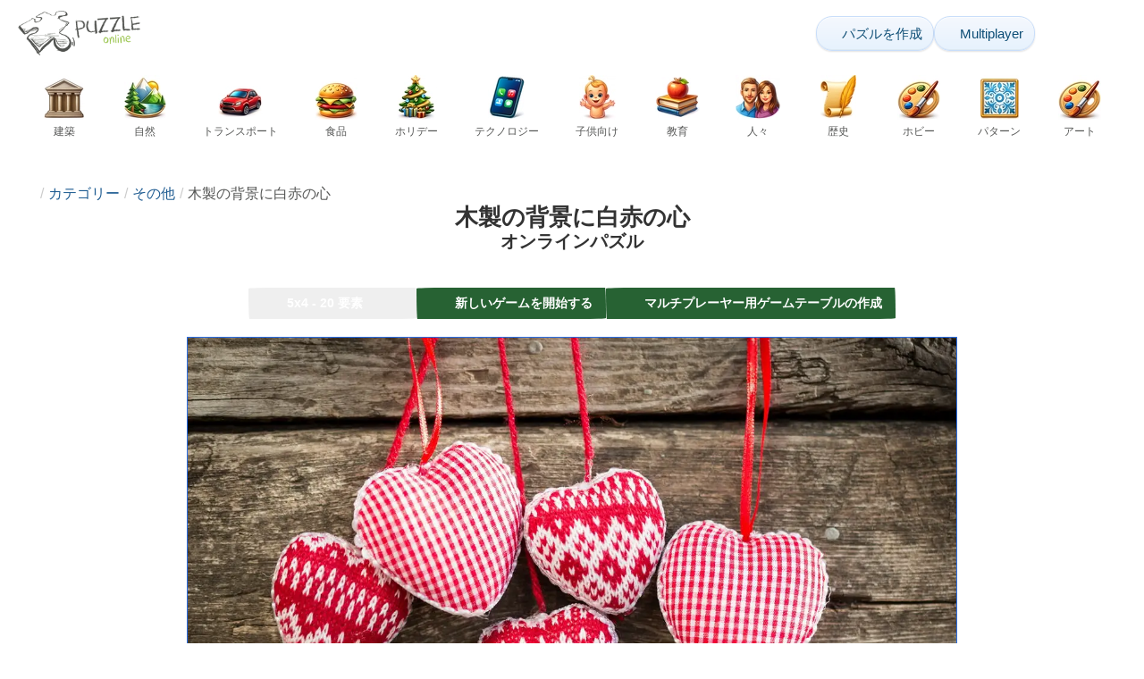

--- FILE ---
content_type: text/html; charset=UTF-8
request_url: https://www.epuzzle.info/ja/%E3%83%91%E3%82%BA%E3%83%AB/%E3%83%97%E3%83%AC%E3%82%A4/%E3%81%9D%E3%81%AE%E4%BB%96/1482-%E6%9C%A8%E8%A3%BD%E3%81%AE%E8%83%8C%E6%99%AF%E3%81%AB%E7%99%BD%E8%B5%A4%E3%81%AE%E5%BF%83
body_size: 31735
content:
<!DOCTYPE html>
<html lang="ja" prefix="og: https://ogp.me/ns#">
<head>
    <meta charset="UTF-8">
    <title>木製の背景に白赤の心 - ePuzzle フォトパズル</title>
    <meta property="og:site_name" content="ePuzzle"><meta property="og:type" content="website"><meta property="og:locale" content="ja_JP"><meta property="og:url" content="https://www.epuzzle.info/ja/%E3%83%91%E3%82%BA%E3%83%AB/%E3%83%97%E3%83%AC%E3%82%A4/%E3%81%9D%E3%81%AE%E4%BB%96/1482-%E6%9C%A8%E8%A3%BD%E3%81%AE%E8%83%8C%E6%99%AF%E3%81%AB%E7%99%BD%E8%B5%A4%E3%81%AE%E5%BF%83"><meta property="og:title" content="木製の背景に白赤の心 - ePuzzle フォトパズル"><meta property="og:description" content="木製の背景に白赤の心 - ePuzzleで無料で写真からオンラインパズルを解きます。"><meta property="og:image" content="https://assets.epuzzle.info/puzzle/001/482/original.jpg"><meta property="og:image:width" content="1280"><meta property="og:image:height" content="857"><meta property="og:image:alt" content="木製の背景に白赤の心 オンラインパズル">    <meta name="twitter:card" content="summary_large_image">
    <meta name="twitter:site" content="@puzzlefactory">
    <meta name="twitter:creator" content="@puzzlefactorypl">
    <meta name="twitter:title" content="木製の背景に白赤の心 - ePuzzle フォトパズル">
    <meta name="description" content="木製の背景に白赤の心 - ePuzzleで無料で写真からオンラインパズルを解きます。">
    <meta name="viewport" content="initial-scale=1.0, maximum-scale=5, user-scalable=yes, width=device-width, height=device-height">
    <meta name="theme-color" content="#ffffff">
    <meta name="apple-mobile-web-app-capable" content="yes">
    <meta name="robots" content="max-image-preview:large">
    <meta name="verification" content="3e591d1e9219115f3ca5b491f0dcc613" />
    <link rel="preconnect" href="https://www.google-analytics.com" crossorigin="use-credentials">
    <link rel="preconnect" href="https://www.google.com" crossorigin="anonymous">
    <link rel="manifest" href="https://www.epuzzle.info/ja/manifest.json">
    <link rel="alternate" hreflang="en" href="https://www.epuzzle.info/en/puzzle/play/other/1482-white-red-hearts-on-wooden-background"><link rel="alternate" hreflang="pl" href="https://www.epuzzle.info/pl/puzzle/graj/inne/1482-czerwono-bia%C5%82e-serduszka-na-tle-drewna"><link rel="alternate" hreflang="fr" href="https://www.epuzzle.info/fr/puzzle/jouer/autre/1482-coeurs-blanc-rouge-sur-fond-de-bois"><link rel="alternate" hreflang="de" href="https://www.epuzzle.info/de/puzzle/spielen/andere/1482-wei%C3%9Frote-herzen-auf-h%C3%B6lzernem-hintergrund"><link rel="alternate" hreflang="it" href="https://www.epuzzle.info/it/puzzle/gioca/altro/1482-cuori-bianco-rossi-su-fondo-in-legno"><link rel="alternate" hreflang="es" href="https://www.epuzzle.info/es/rompecabezas/jugar/otro/1482-corazones-blanco-rojo-sobre-fondo-de-madera"><link rel="alternate" hreflang="cs" href="https://www.epuzzle.info/cs/puzzle/hraj/jiny/1482-b%C3%ADlo-%C4%8Derven%C3%A9-srdce-na-d%C5%99ev%C4%9Bn%C3%A9-pozad%C3%AD"><link rel="alternate" hreflang="pt" href="https://www.epuzzle.info/pt/quebra-cabe%C3%A7a/pe%C3%A7a/outros/1482-cora%C3%A7%C3%B5es-branco-avermelhados-em-fundo-de-madeira"><link rel="alternate" hreflang="nl" href="https://www.epuzzle.info/nl/puzzel/spelen/andere/1482-wit-rode-harten-op-houten-achtergrond"><link rel="alternate" hreflang="hu" href="https://www.epuzzle.info/hu/puzzle/play/egyeb/1482-feh%C3%A9r-piros-sz%C3%ADvek-f%C3%A1b%C3%B3l-k%C3%A9sz%C3%BClt-h%C3%A1tt%C3%A9r"><link rel="alternate" hreflang="ro" href="https://www.epuzzle.info/ro/puzzle/joac%C4%83/alte/1482-inimi-alb-ro%C8%99ii-pe-fond-de-lemn"><link rel="alternate" hreflang="sv" href="https://www.epuzzle.info/sv/pussel/spela/ovrig/1482-vit-r%C3%B6da-hj%C3%A4rtor-p%C3%A5-tr%C3%A4bakgrund"><link rel="alternate" hreflang="bg" href="https://www.epuzzle.info/bg/%D0%BF%D1%8A%D0%B7%D0%B5%D0%BB/%D0%B8%D0%B3%D1%80%D0%B0/drugi/1482-%D0%B1%D1%8F%D0%BB%D0%BE-%D1%87%D0%B5%D1%80%D0%B2%D0%B5%D0%BD%D0%B8-%D1%81%D1%8A%D1%80%D1%86%D0%B0-%D0%BD%D0%B0-%D0%B4%D1%8A%D1%80%D0%B2%D0%B5%D0%BD-%D1%84%D0%BE%D0%BD"><link rel="alternate" hreflang="el" href="https://www.epuzzle.info/el/%CF%80%CE%B1%CE%B6%CE%BB/%CF%80%CE%B1%CE%AF%CE%BE%CF%84%CE%B5/alla/1482-%CE%BB%CE%B5%CF%85%CE%BA%CF%8C-%CE%BA%CF%8C%CE%BA%CE%BA%CE%B9%CE%BD%CE%BF-%CE%BA%CE%B1%CF%81%CE%B4%CE%B9%CE%AD%CF%82-%CF%83%CE%B5-%CE%BE%CF%8D%CE%BB%CE%B9%CE%BD%CE%B1-%CF%86%CF%8C%CE%BD%CF%84%CE%BF"><link rel="alternate" hreflang="ru" href="https://www.epuzzle.info/ru/%D0%B3%D0%BE%D0%BB%D0%BE%D0%B2%D0%BE%D0%BB%D0%BE%D0%BC%D0%BA%D0%B0/%D0%B8%D0%B3%D1%80%D0%B0%D1%82%D1%8C/%D0%B4%D1%80%D1%83%D0%B3%D0%B8%D0%B5/1482-%D0%B1%D0%B5%D0%BB%D0%BE-%D0%BA%D1%80%D0%B0%D1%81%D0%BD%D1%8B%D0%B5-%D1%81%D0%B5%D1%80%D0%B4%D1%86%D0%B0-%D0%BD%D0%B0-%D0%B4%D0%B5%D1%80%D0%B5%D0%B2%D1%8F%D0%BD%D0%BD%D1%8B%D1%85-%D1%84%D0%BE%D0%BD%D0%B5"><link rel="alternate" hreflang="ja" href="https://www.epuzzle.info/ja/%E3%83%91%E3%82%BA%E3%83%AB/%E3%83%97%E3%83%AC%E3%82%A4/%E3%81%9D%E3%81%AE%E4%BB%96/1482-%E6%9C%A8%E8%A3%BD%E3%81%AE%E8%83%8C%E6%99%AF%E3%81%AB%E7%99%BD%E8%B5%A4%E3%81%AE%E5%BF%83"><link rel="alternate" hreflang="uk" href="https://www.epuzzle.info/uk/%D0%B3%D0%BE%D0%BB%D0%BE%D0%B2%D0%BE%D0%BB%D0%BE%D0%BC%D0%BA%D0%B0/%D0%B3%D1%80%D0%B0%D1%82%D0%B8/%D1%96%D0%BD%D1%88%D0%B8%D0%B9/1482-%D0%B1%D1%96%D0%BB%D0%BE-%D1%87%D0%B5%D1%80%D0%B2%D0%BE%D0%BD%D1%96-%D1%81%D0%B5%D1%80%D1%86%D1%8F-%D0%BD%D0%B0-%D0%B4%D0%B5%D1%80%D0%B5%D0%B2-%D1%8F%D0%BD%D0%B8%D0%BC%D0%B8-%D1%82%D0%BB%D1%96">    <link rel="alternate" hreflang="x-default" href="https://www.epuzzle.info/en/puzzle/play/other/1482-white-red-hearts-on-wooden-background">
        <link rel="shortcut icon" type="image/png" sizes="16x16" href="https://assets.epuzzle.info/public/images/icons/16x16.png">
    <link rel="shortcut icon" type="image/png" sizes="32x32" href="https://assets.epuzzle.info/public/images/icons/32x32.png">
    <link rel="shortcut icon" type="image/png" sizes="96x96" href="https://assets.epuzzle.info/public/images/icons/96x96.png">
    <link rel="apple-touch-icon" type="image/png" sizes="128x128" href="https://assets.epuzzle.info/public/images/icons/128x128.png">
    <link rel="apple-touch-icon" type="image/png" sizes="152x152" href="https://assets.epuzzle.info/public/images/icons/152x152.png">
    <link rel="apple-touch-icon" type="image/png" sizes="167x167" href="https://assets.epuzzle.info/public/images/icons/167x167.png">
    <link rel="apple-touch-icon" type="image/png" sizes="180x180" href="https://assets.epuzzle.info/public/images/icons/180x180.png">
    <link rel="apple-touch-icon" type="image/png" sizes="192x192" href="https://assets.epuzzle.info/public/images/icons/192x192.png">
    <style>[hidden],.hidden{display:none !important}:root{--gap: 10px}@media(min-width: 1200px){:root{--gap: 20px}}body>nav{width:100%;margin:0 auto;display:flex;flex-direction:column;padding-top:12px;padding-bottom:12px;overflow:visible !important}body>nav a{padding:0;text-align:center;color:#276233;display:block;margin:0 auto}body>nav a img{display:block;object-fit:contain}body>nav ul{display:flex;flex-wrap:wrap;align-items:center;gap:12px}body>nav li{flex:0 0 max-content;text-align:center}body>nav #navMnu{order:1}body>nav #navMnu a{margin-left:0}body>nav #navMnu span{display:none}body>nav .logo{order:2;flex:1}body>nav .logo img{height:35px;width:95.9px;display:block}@media(min-width: 1200px){body>nav .logo img{height:50px;width:137px}}@media(min-width: 560px){body>nav .logo{flex:0 0 max-content}}body>nav #navCat{display:none}@media(min-width: 560px){body>nav #navCat{max-height:100px;max-width:1400px;margin:12px auto 0;display:flex;justify-content:center;flex-wrap:wrap;overflow:hidden;gap:0}body>nav #navCat li{width:auto;min-width:75px;flex:0 0 auto;vertical-align:top;padding:2px 10px 10px}body>nav #navCat li a{color:#565756;font-size:12px;overflow-wrap:break-word;width:100%;height:100%;padding:8px 10px;border-radius:16px;transition:transform .16s ease,box-shadow .2s ease,border-color .2s ease,background .2s ease}body>nav #navCat li a img{display:block;margin:auto;margin-bottom:5px}}body>nav #navAdd{margin-left:auto}body>nav li.navBtn{order:4}body>nav #navSrch{flex:0 0 100%;order:5}body>nav #navSrch input{font-size:14px}@media(min-width: 560px){body>nav #navSrch{display:flex;align-items:center;flex:1;order:3}body>nav #navSrch form{transition:max-width .26s ease-out;max-width:300px;margin:auto}}.nav-btn{display:inline-flex;align-items:center;gap:6px;padding:8px 12px;border-radius:18px;font-weight:400;font-size:15px;background:#f5f8fb;text-decoration:none;color:#0b4c75;background:linear-gradient(to bottom, #f5f8fe 0%, #e6f2fd 100%);border:1px solid #c9defa;box-shadow:inset 0 1px 0 hsla(0,0%,100%,.65),inset 0 -1px 0 rgba(0,0,0,.04),0 1px 2px rgba(0,0,0,.12);text-shadow:0 1px 0 hsla(0,0%,100%,.65)}.nav-btn svg-icon{font-size:16px;filter:drop-shadow(rgba(0, 0, 0, 0.15) 0px 1px 0px)}.nav-btn span{display:none;white-space:nowrap}.nav-btn:hover{box-shadow:hsla(0,0%,100%,.7) 0px 1px 0px inset,rgba(0,0,0,.05) 0px -1px 0px inset,rgba(0,0,0,.16) 0px 2px 4px;color:#0a3f61 !important;background:linear-gradient(rgb(234, 241, 252) 0%, rgb(216, 233, 251) 100%) !important}.nav-btn.not-logged{color:#fff !important;background:linear-gradient(to bottom, #ffa200 0%, #f88200 100%) !important;border-color:#e13502 !important;box-shadow:inset 0 1px 0 hsla(0,0%,100%,.35),inset 0 -1px 0 rgba(0,0,0,.08),0 1px 2px rgba(0,0,0,.18);text-shadow:0 1px 0 rgba(0,0,0,.15)}.nav-btn.not-logged:hover{box-shadow:hsla(0,0%,100%,.35) 0px 1px 0px inset,rgba(0,0,0,.1) 0px -1px 0px inset,rgba(0,0,0,.2) 0px 2px 4px;text-shadow:rgba(0,0,0,.18) 0px 1px 0px;background:linear-gradient(rgb(255, 176, 50) 0%, rgb(245, 127, 0) 100%) !important}.nav-btn.logged-in{background:none;border-color:rgba(0,0,0,0);box-shadow:none;text-shadow:0 1px 0 rgba(0,0,0,.15)}.nav-btn.logged-in:hover{box-shadow:none;text-shadow:none;background:none !important}@media(min-width: 900px){.nav-btn span{display:inline}}article>header{display:grid;grid-auto-columns:1fr min-content}article>header nav{grid-column:1/-1;grid-row:1;max-width:100%;overflow:hidden;white-space:nowrap}article>header nav ul{overflow:hidden;text-overflow:ellipsis}article>header nav li{display:inline}article>header nav li:first-child span{display:none}article>header nav li:last-child a{color:#565756;text-decoration:none}article>header nav li+li:before{color:#ccc;content:"/";margin:0 5px}article>header h1{grid-column:1/-1;grid-row:2}article>header>div{grid-column:1/-1;grid-row:3;text-align:center;white-space:nowrap}article>header>div button{margin:0}@media(min-width: 560px){article>header h1{grid-column:1}article>header>div{grid-column:2;grid-row:2}}.slider-parent{overflow:hidden}gf-slider{display:grid;grid-auto-flow:column;grid-gap:var(--gap);grid-auto-columns:min-content;overflow-x:scroll;overflow-y:hidden;scroll-snap-type:x mandatory;-ms-overflow-style:none;scrollbar-width:none}gf-slider::-webkit-scrollbar{display:none}gf-slider *{user-select:none;-webkit-user-select:none;-moz-user-select:none;-ms-user-select:none}gf-slider>*{scroll-snap-align:start}.puzzle-items{display:block}.puzzle-items header{display:grid;grid-template-columns:1fr min-content;border-bottom:1px solid #e8e8e8;margin-bottom:10px;align-items:end}.puzzle-items header h2,.puzzle-items header h3{grid-column:1;margin-bottom:-5px;border-bottom:none;overflow:hidden;display:inline-block}.puzzle-items header h2>span:first-child,.puzzle-items header h3>span:first-child{overflow:hidden;white-space:nowrap;text-overflow:ellipsis;max-width:100%}.puzzle-items header a{grid-column:2;display:none}.puzzle-items header gf-slider{grid-gap:var(--gap)}.puzzle-items puzzle-collection.puzzle-item{width:250px}.puzzle-items .puzzle-item{width:300px}collection-set.puzzle-items header{margin-bottom:0}@media(min-width: 900px){.puzzle-items header a{display:block;white-space:nowrap}.puzzle-items header a span{display:inline-block;margin-bottom:5px}}@media(min-width: 1200px){.puzzle-items gf-slider{grid-auto-flow:unset;grid-template-columns:repeat(4, 1fr)}.puzzle-items puzzle-game,.puzzle-items .puzzle-item,.puzzle-items puzzle-collection.puzzle-item{width:auto}}@media(min-width: 1400px){collection-set.puzzle-items gf-slider{grid-template-columns:repeat(5, 1fr)}}.puzzle-item{position:relative;display:block;font-size:15px;overflow:hidden}.puzzle-item a{display:block}.puzzle-item figure{margin:0}.puzzle-item figcaption{position:relative;height:3.12em;padding:.4em .4em .4em 3.5em;overflow:hidden;line-height:1.4}.puzzle-item figcaption>*{white-space:nowrap}.puzzle-item figcaption author{overflow:hidden;text-overflow:ellipsis}.puzzle-item figcaption .title{line-height:1.2em;display:block;text-overflow:ellipsis;overflow:hidden;color:hsla(0,0%,100%,.9)}.puzzle-item figcaption .details{font-size:.8em;color:hsla(0,0%,100%,.75);display:flex;font-weight:bold;justify-content:flex-start;flex-wrap:nowrap}.puzzle-item figcaption .details>*:not(:first-child):before{content:" • "}.puzzle-item figcaption size{position:absolute;font-size:.8em;color:hsla(0,0%,100%,.9);left:.2em;top:1.2em;width:2.5em;text-align:center}.puzzle-item figcaption>svg-icon{position:absolute;color:#fff;opacity:.2;font-size:3.1em;rotate:-15deg;left:-6px;top:-2px}.puzzle-item picture{display:block}.puzzle-item img{display:block;object-fit:cover;width:100%;aspect-ratio:1.3333333333}.puzzle-item .solve-puzzle{position:absolute;display:block;transform:scale(0) translate(-50%, -50%);pointer-events:none}.puzzle-item .save-button{display:block;position:absolute;font-size:1.2em;right:.5em;top:.5em;z-index:10;color:#fff}.puzzle-item .save-button:hover{color:#80a937}#sidebar{display:none}article{padding-top:var(--gap);padding-bottom:var(--gap);display:grid;overflow:hidden;grid-gap:var(--gap);grid-template-columns:100%;align-content:start;justify-content:center}article>.left{overflow:hidden;display:grid;grid-template-rows:min-content;align-self:start;row-gap:var(--gap)}@media(min-width: 900px){article{grid-template-columns:1fr 300px}article>*{grid-column:1/-1}article>.left{grid-column:1}article .left+#sidebar{grid-column:2;display:grid;grid-template-columns:1fr;grid-auto-rows:min-content;gap:var(--gap);height:0;min-height:100%;overflow:hidden}article .left+#sidebar>*{width:300px}}svg-icon svg{width:100%;height:100%;fill:currentColor;pointer-events:none}.section-description{text-align:justify}.section-description a{color:#1d5b91}.section-description a:hover{text-decoration:underline}.qc-cmp-cleanslate{background-color:rgba(33,41,52,.2) !important}#qc-cmp2-ui{height:auto !important;padding:0 !important;max-width:unset !important}#qc-cmp2-ui .qc-cmp2-summary-section{padding:0 !important}#qc-cmp2-ui .qc-cmp2-summary-section .qc-cmp2-consent-info{padding:0 var(--gap) !important;overflow:hidden !important;overflow-y:auto !important;max-height:140px}#qc-cmp2-ui .qc-cmp2-summary-info{overflow-y:initial !important}#qc-cmp2-ui .qc-cmp2-summary-info div{padding:0 !important}#qc-cmp2-ui .qc-cmp2-footer{padding:0 var(--gap) !important}@media(max-width: 767px){#qc-cmp2-ui .logo-container{width:130px}}@media(max-width: 767px)and (min-width: 768px){#qc-cmp2-ui .logo-container{width:170px}}@media(max-width: 767px){#qc-cmp2-ui .logo-container img{width:100%;aspect-ratio:2.74}#qc-cmp2-ui .span-heading{font-size:18px !important;padding:0}#qc-cmp2-ui .qc-cmp2-footer{margin-top:5px !important;padding:var(--gap) !important}#qc-cmp2-ui .qc-cmp2-footer .qc-cmp2-summary-buttons{display:grid !important;grid-template-columns:1fr 1fr;grid-template-rows:min-content min-content;grid-gap:var(--gap)}#qc-cmp2-ui .qc-cmp2-footer .qc-cmp2-summary-buttons button{margin:0 !important;grid-column:1/-1}}ins.adsbygoogle{display:block;text-align:center;margin:auto}ins.adsbygoogle.btf{min-height:343px}@media(min-width: 560px){ins.adsbygoogle.btf{min-height:auto}}.freestar-ad{display:grid;align-content:center;justify-items:center;overflow:hidden}.freestar-ad.disabled{background-color:#f5c4c4}#_fs-ad-iframe-container{display:flex;justify-content:center}.atf{height:0 !important}@media(min-width: 560px){.atf{margin-bottom:var(--gap);height:auto !important;min-height:90px}}.__fs-ancillary{display:none !important}*,*:after,*:before{box-sizing:border-box}body{margin:0;font-family:sans-serif;font-size:16px;line-height:1.4}.container,article{width:100%;max-width:1800px;overflow:hidden;margin-left:auto;margin-right:auto;padding-left:var(--gap);padding-right:var(--gap)}h1,h2,h3{margin-block-start:0;margin-block-end:0}p{margin:0 0 10px}h1{margin:0;font-size:26px;font-weight:bold;text-align:center;line-height:1.2;overflow:hidden;-webkit-line-clamp:3;display:-webkit-box;-webkit-box-orient:vertical}h1 span{display:block;font-size:.75em}h1 span.separator{display:none}h2,h3{border-bottom:1px solid #e8e8e8;margin:0 0 20px;font-weight:normal;line-height:23px}h2>span:first-child,h3>span:first-child{border-bottom:1px solid #2b6ee3;padding-bottom:5px;margin-bottom:-1px;display:inline-block}h2{font-size:20px}h3{font-size:18px}ol,ul{margin:0;padding:0}ul{list-style:none}.btn{line-height:1.4;font-size:13px;padding:7px 10px;font-weight:bold;border:1px solid rgba(0,0,0,0)}.btn svg-icon{margin:0 5px}svg-icon{width:1em;height:1em;display:inline-block;vertical-align:text-top}#hamburger{display:none}@media(max-width: 767px){.hidden-xs{display:none !important}}.select{position:relative !important;display:inline-block;padding:0 !important}.select select{-webkit-appearance:none;background-color:inherit;color:inherit;font-weight:inherit;font-size:inherit;border:none;width:auto;height:auto;margin:0;padding:0 2em;line-height:inherit}.select select:focus{border:0 none}.select svg-icon{position:absolute;pointer-events:none;top:0;right:0}.select svg-icon:first-child{left:0}.btn.select select{padding:7px 2.5em 7px 3em}.btn.select svg-icon{right:1em;top:9px}.btn.select svg-icon:first-child{left:1em}#not-visible-suggestion{text-align:center}#not-visible-suggestion>div{position:relative;padding:5px 25px 5px 10px;margin:var(--gap) auto;border:1px solid #ccc;background:rgba(255,245,90,.3);width:max-content;max-width:100%;font-size:14px}#not-visible-suggestion>div svg-icon[icon=close]{cursor:pointer;position:absolute;top:3px;right:3px}puzzle-mobile-status{display:block;color:#575757;font-size:13px;margin:3px 0;text-align:center}puzzle-mobile-status svg-icon{margin:0 3px 0 8px}puzzle-mobile-status svg-icon[icon=star]{color:#edb867}#info-bar{height:30px;display:flex;overflow:initial;padding:0}#info-bar>*{display:inline-flex;padding:4px 4px 0;height:30px}#info-bar>*>svg-icon{line-height:26px;margin-right:2px}#share-button{margin-left:auto !important}#game-buttons{display:flex;margin:var(--gap) auto;justify-content:center;flex-wrap:wrap;gap:var(--gap)}#choose-difficulty-button{color:#fff}#preview{text-align:center}#preview img{box-sizing:content-box;width:100%;height:auto;border:1px solid #2b6ee3;display:block;margin:0 auto}@media(min-width: 560px){#preview img{width:auto;height:min(var(--height),80vh,(100vw - 4*var(--gap))/var(--ratio))}puzzle-mobile-status{display:none}}</style>
    <link rel="stylesheet" href="https://assets.epuzzle.info/public/css/1cf986147028012e1a53_layout.css" media="none" onload="this.media='all'"><link rel="stylesheet" href="https://assets.epuzzle.info/public/css/a8961f855861039798ac_details.css" media="none" onload="this.media='all'">    <script type="application/ld+json">{"@context":"https://schema.org","@graph":[{"@type":"VideoGame","name":"木製の背景に白赤の心","image":"https://assets.epuzzle.info/puzzle/001/482/original.jpg","playMode":["SinglePlayer","MultiPlayer"],"gameLocation":"https://www.epuzzle.info/ja/%E3%83%91%E3%82%BA%E3%83%AB/%E3%83%97%E3%83%AC%E3%82%A4/%E3%81%9D%E3%81%AE%E4%BB%96/1482-%E6%9C%A8%E8%A3%BD%E3%81%AE%E8%83%8C%E6%99%AF%E3%81%AB%E7%99%BD%E8%B5%A4%E3%81%AE%E5%BF%83","applicationCategory":"GameApplication","applicationSubCategory":"Online Puzzle","dateCreated":"2015-02-14T17:00:00+00:00","publisher":{"@type":"Organization","name":"ePuzzle","url":"https://www.epuzzle.info/en"},"potentialAction":{"@type":"PlayAction","target":"https://www.epuzzle.info/ja/%E3%83%91%E3%82%BA%E3%83%AB/%E3%83%97%E3%83%AC%E3%82%A4/%E3%81%9D%E3%81%AE%E4%BB%96/1482-%E6%9C%A8%E8%A3%BD%E3%81%AE%E8%83%8C%E6%99%AF%E3%81%AB%E7%99%BD%E8%B5%A4%E3%81%AE%E5%BF%83"}},{"@type":"ImageObject","contentUrl":"https://assets.epuzzle.info/puzzle/001/482/original.jpg","caption":"木製の背景に白赤の心 オンラインパズル","url":"https://assets.epuzzle.info/puzzle/001/482/original.jpg","image":"https://assets.epuzzle.info/puzzle/001/482/original.jpg","thumbnailUrl":"https://assets.epuzzle.info/puzzle/001/482/thumb.jpg","width":1280,"height":857,"creator":{"@type":"Person","name":"Igor Yaruta"},"name":"木製の背景に白赤の心","description":"ハートの形はロマンチックな愛情を象徴しています。このシンボルは古くから多くの文化で知られており、今日では誰もがその意味を正しく理解することができます。シンボルの研究者がシンボルの起源の謎を解くことができなかったのは興味深いことです。その形は人間の心臓に似ていませんが、…カメの心臓に非常に似ています。ただし、このシンボルがカメの心臓に由来する可能性はほとんどありません。最も可能性の高い仮説の1つは、古代の好色な魔法で使用されたシルフィオンと呼ばれる絶滅した植物の葉の形であると述べています。これが、今日までこの有名な対称形の形で愛が表現されてきた理由と考えられます。","representativeOfPage":true,"isAccessibleForFree":true,"isFamilyFriendly":true,"datePublished":"2015-02-14T17:00:00+00:00"}]}</script>        <script async src="https://www.googletagmanager.com/gtag/js?id=G-DZC81KEBQ9"></script><script async src="https://assets.epuzzle.info/public/js/2261635b6553b5738933_sentry.js"></script><script defer src="https://assets.epuzzle.info/public/js/edefb215752827e2b2a0_index.js"></script><script defer src="https://assets.epuzzle.info/public/js/42d4ce24dbe634ba2c34_details.js"></script>    <script>!function(){var e=window.location.hostname,t=document.createElement("script"),n=document.getElementsByTagName("script")[0],a="https://cmp.inmobi.com".concat("/choice/","4s0xrhALtES7v","/",e,"/choice.js?tag_version=V3"),p=0;window.__cmpValue=new Promise((e,p)=>{t.async=!0,t.type="text/javascript",t.onerror=p,t.onload=e,t.src=a,n.parentNode.insertBefore(t,n)}),function(){for(var e,t="__tcfapiLocator",n=[],a=window;a;){try{if(a.frames[t]){e=a;break}}catch(e){}if(a===window.top)break;a=a.parent}e||(!function e(){var n=a.document,p=!!a.frames[t];if(!p)if(n.body){var s=n.createElement("iframe");s.style.cssText="display:none",s.name=t,n.body.appendChild(s)}else setTimeout(e,5);return!p}(),a.__tcfapi=function(){var e,t=arguments;if(!t.length)return n;if("setGdprApplies"===t[0])t.length>3&&2===t[2]&&"boolean"==typeof t[3]&&(e=t[3],"function"==typeof t[2]&&t[2]("set",!0));else if("ping"===t[0]){var a={gdprApplies:e,cmpLoaded:!1,cmpStatus:"stub"};"function"==typeof t[2]&&t[2](a)}else"init"===t[0]&&"object"==typeof t[3]&&(t[3]=Object.assign(t[3],{tag_version:"V3"})),n.push(t)},a.addEventListener("message",function(e){var t="string"==typeof e.data,n={};try{n=t?JSON.parse(e.data):e.data}catch(e){}var a=n.__tcfapiCall;a&&window.__tcfapi(a.command,a.version,function(n,p){var s={__tcfapiReturn:{returnValue:n,success:p,callId:a.callId}};t&&(s=JSON.stringify(s)),e&&e.source&&e.source.postMessage&&e.source.postMessage(s,"*")},a.parameter)},!1))}(),function(){const e=["2:tcfeuv2","6:uspv1","7:usnatv1","8:usca","9:usvav1","10:uscov1","11:usutv1","12:usctv1"];window.__gpp_addFrame=function(e){if(!window.frames[e])if(document.body){var t=document.createElement("iframe");t.style.cssText="display:none",t.name=e,document.body.appendChild(t)}else window.setTimeout(window.__gpp_addFrame,10,e)},window.__gpp_stub=function(){var t=arguments;if(__gpp.queue=__gpp.queue||[],__gpp.events=__gpp.events||[],!t.length||1==t.length&&"queue"==t[0])return __gpp.queue;if(1==t.length&&"events"==t[0])return __gpp.events;var n=t[0],a=t.length>1?t[1]:null,p=t.length>2?t[2]:null;if("ping"===n)a({gppVersion:"1.1",cmpStatus:"stub",cmpDisplayStatus:"hidden",signalStatus:"not ready",supportedAPIs:e,cmpId:10,sectionList:[],applicableSections:[-1],gppString:"",parsedSections:{}},!0);else if("addEventListener"===n){"lastId"in __gpp||(__gpp.lastId=0),__gpp.lastId++;var s=__gpp.lastId;__gpp.events.push({id:s,callback:a,parameter:p}),a({eventName:"listenerRegistered",listenerId:s,data:!0,pingData:{gppVersion:"1.1",cmpStatus:"stub",cmpDisplayStatus:"hidden",signalStatus:"not ready",supportedAPIs:e,cmpId:10,sectionList:[],applicableSections:[-1],gppString:"",parsedSections:{}}},!0)}else if("removeEventListener"===n){for(var i=!1,o=0;o<__gpp.events.length;o++)if(__gpp.events[o].id==p){__gpp.events.splice(o,1),i=!0;break}a({eventName:"listenerRemoved",listenerId:p,data:i,pingData:{gppVersion:"1.1",cmpStatus:"stub",cmpDisplayStatus:"hidden",signalStatus:"not ready",supportedAPIs:e,cmpId:10,sectionList:[],applicableSections:[-1],gppString:"",parsedSections:{}}},!0)}else"hasSection"===n?a(!1,!0):"getSection"===n||"getField"===n?a(null,!0):__gpp.queue.push([].slice.apply(t))},window.__gpp_msghandler=function(e){var t="string"==typeof e.data;try{var n=t?JSON.parse(e.data):e.data}catch(e){n=null}if("object"==typeof n&&null!==n&&"__gppCall"in n){var a=n.__gppCall;window.__gpp(a.command,function(n,p){var s={__gppReturn:{returnValue:n,success:p,callId:a.callId}};e.source.postMessage(t?JSON.stringify(s):s,"*")},"parameter"in a?a.parameter:null,"version"in a?a.version:"1.1")}},"__gpp"in window&&"function"==typeof window.__gpp||(window.__gpp=window.__gpp_stub,window.addEventListener("message",window.__gpp_msghandler,!1),window.__gpp_addFrame("__gppLocator"))}();var s=function(){var e=arguments;typeof window.__uspapi!==s&&setTimeout(function(){void 0!==window.__uspapi&&window.__uspapi.apply(window.__uspapi,e)},500)};if(void 0===window.__uspapi){window.__uspapi=s;var i=setInterval(function(){p++,window.__uspapi===s&&p<3?console.warn("USP is not accessible"):clearInterval(i)},6e3)}}();</script>
    <script>window.context = {"language":"ja","release":"20260122-105600","country":"US","url":{"puzzleImages":"https:\/\/assets.epuzzle.info","svgIcons":"\/icons\/epicons.svg","puzzlePreviewGrid":"https:\/\/assets.epuzzle.info\/public\/images\/layout\/puzzle-grid.svg","categoryPrefix":"\/ja\/%E3%82%AB%E3%83%86%E3%82%B4%E3%83%AA","tags":"\/ja\/%E3%82%BF%E3%82%B0","userCreated":"\/ja\/%E3%83%A6%E3%83%BC%E3%82%B6%E3%83%BC\/username\/%E4%BD%9C%E6%88%90%E3%81%97%E3%81%9F%E3%83%91%E3%82%BA%E3%83%AB","accountUserCreated":"\/ja\/%E3%82%A2%E3%82%AB%E3%82%A6%E3%83%B3%E3%83%88\/username\/%E4%BD%9C%E6%88%90%E3%81%97%E3%81%9F%E3%83%91%E3%82%BA%E3%83%AB","accountUserSolved":"\/ja\/%E3%82%A2%E3%82%AB%E3%82%A6%E3%83%B3%E3%83%88\/username\/%E8%A7%A3%E3%81%84%E3%81%9F%E3%83%91%E3%82%BA%E3%83%AB","account":"\/ja\/%E3%83%9E%E3%82%A4%E3%82%A2%E3%82%AB%E3%82%A6%E3%83%B3%E3%83%88","accountUpgrade":"\/ja\/%E3%83%9E%E3%82%A4%E3%82%A2%E3%82%AB%E3%82%A6%E3%83%B3%E3%83%88\/upgrade","accountRegister":"\/ja\/%E3%83%9E%E3%82%A4%E3%82%A2%E3%82%AB%E3%82%A6%E3%83%B3%E3%83%88\/%E7%99%BB%E9%8C%B2","profileUrl":"\/ja\/%E3%83%9E%E3%82%A4%E3%82%A2%E3%82%AB%E3%82%A6%E3%83%B3%E3%83%88\/%E3%83%97%E3%83%AD%E3%83%95%E3%82%A3%E3%83%BC%E3%83%AB","accounts":"\/ja\/%E3%82%A2%E3%82%AB%E3%82%A6%E3%83%B3%E3%83%88","users":"\/ja\/%E3%83%A6%E3%83%BC%E3%82%B6%E3%83%BC","puzzleController":"\/ja\/%E3%83%91%E3%82%BA%E3%83%AB","playController":"\/ja\/%E3%83%97%E3%83%AC%E3%82%A4","favourites":"\/ja\/saved-puzzle","searchController":"\/ja\/%E6%A4%9C%E7%B4%A2","abuseForm":"\/ja\/%E9%80%A3%E7%B5%A1%E5%85%88\/abuse","solution":"\/solution"},"topBar":[{"event":"upgrade_to_premium","attention":{"text":"\u65b0\u3057\u3044\uff01"},"message":"\u5e83\u544a\u306b\u3046\u3093\u3056\u308a\u3067\u3059\u304b\uff1f\u30d7\u30ec\u30df\u30a2\u30e0\u30a2\u30ab\u30a6\u30f3\u30c8\u3067\u5e83\u544a\u3092\u4e00\u6383\u3057\u307e\u3057\u3087\u3046\u3002","link":"\u3055\u3089\u306b\u8a73\u3057\u304f","url":"\/ja\/%E3%83%9E%E3%82%A4%E3%82%A2%E3%82%AB%E3%82%A6%E3%83%B3%E3%83%88\/upgrade","title":"\u30d7\u30ec\u30df\u30a2\u30e0\u3078\u306e\u30a2\u30c3\u30d7\u30b0\u30ec\u30fc\u30c9"},{"event":"create_account","message":"\u7121\u6599\u306e\u30a2\u30ab\u30a6\u30f3\u30c8\u3092\u4f5c\u6210\u3057\u3066\u3001ePuzzle\u306e\u30e6\u30cb\u30fc\u30af\u306a\u53ef\u80fd\u6027\u3092\u898b\u3064\u3051\u3088\u3046\uff01","link":"\u3055\u3089\u306b\u8a73\u3057\u304f","url":"\/ja\/%E3%83%9E%E3%82%A4%E3%82%A2%E3%82%AB%E3%82%A6%E3%83%B3%E3%83%88\/%E7%99%BB%E9%8C%B2","title":"\u65b0\u898f\u30a2\u30ab\u30a6\u30f3\u30c8\u4f5c\u6210"},{"event":"user_login","message":"{username}\u69d8\u3001\u30ed\u30b0\u30a4\u30f3\u3057\u3066\u3044\u306a\u3044\u3053\u3068\u304c\u78ba\u8a8d\u3055\u308c\u307e\u3057\u305f\u3002[\u3053\u3061\u3089]\u3092\u30af\u30ea\u30c3\u30af\u3057\u3066\u30ed\u30b0\u30a4\u30f3\u3057\u3001ePuzzle\u306e\u6a5f\u80fd\u3092\u5341\u5206\u306b\u3054\u6d3b\u7528\u304f\u3060\u3055\u3044\u3002","url":"\/ja\/%E3%83%9E%E3%82%A4%E3%82%A2%E3%82%AB%E3%82%A6%E3%83%B3%E3%83%88\/%E3%83%AD%E3%82%B0%E3%82%A4%E3%83%B3","title":"\u30ed\u30b0\u30a4\u30f3"},{"event":"jigsaw_fusion","attention":{"src":"https:\/\/jigsawfusion.com\/images\/jigsaw-fusion-icon-32x32.png","width":24,"height":24,"alt":"Jigsaw Fusion"},"message":"\u65b0\u3057\u3044\u30c1\u30e3\u30ec\u30f3\u30b8\u3092\u63a2\u3057\u3066\u3044\u307e\u3059\u304b\uff1fjigsawfusion.com \u3067\u307f\u3093\u306a\u3068\u4e00\u7dd2\u306b8000\u30d4\u30fc\u30b9\u306e\u5de8\u5927\u30d1\u30ba\u30eb\u3092\u4f5c\u6210\u4e2d\u3067\u3059\u3002","link":"\u30b2\u30fc\u30e0\u306b\u53c2\u52a0\uff01","url":"https:\/\/jigsawfusion.com\/?utm_source=www.epuzzle.info&utm_campaign=top_bar&utm_medium=referral","title":"Multiplayer Jigsaw Puzzle"}],"components":{"tagLink":{"title":"\u30bf\u30b0{label}\u3092\u6301\u3064\u3059\u3079\u3066\u306e\u30d1\u30ba\u30eb\u306e\u30ea\u30b9\u30c8\u3067\u3059\u3002"},"categoryLink":{"title":"{name}\u30ab\u30c6\u30b4\u30ea\u306e\u3059\u3079\u3066\u306e\u30d1\u30ba\u30eb\u306e\u30ea\u30b9\u30c8\u3067\u3059\u3002"},"categoryTagLink":{"title":"{label}\u30bf\u30b0\u306e\u4ed8\u3044\u305f{categoryname}\u30ab\u30c6\u30b4\u30ea\u306e\u5168\u3066\u306e\u30d1\u30ba\u30eb\u306e\u30ea\u30b9\u30c8\u3067\u3059\u3002"},"userLink":{"title":"{username} - \u30e6\u30fc\u30b6\u30fc\u306e\u30da\u30fc\u30b8\u3067\u3059\u3002"},"searchForm":{"placeholder":"\u30d1\u30ba\u30eb\u3092\u691c\u7d22\u2026","title":"\u81ea\u5206\u306e\u30d1\u30ba\u30eb\u3092\u898b\u3064\u3051\u3088\u3046"}},"adblock":{"upgrade":"\u5e83\u544a\u3092\u8a31\u53ef\u3057\u3066\u3044\u305f\u3060\u304f\u304b\u3001\u30d7\u30ec\u30df\u30a2\u30e0\u30fb\u30a2\u30ab\u30a6\u30f3\u30c8\u306b\u3054\u767b\u9332\u3044\u305f\u3060\u304d\u3001\u5e83\u544a\u306e\u306a\u3044\u4f53\u9a13\u3092\u304a\u697d\u3057\u307f\u304f\u3060\u3055\u3044\u3002","disable":"\u5e83\u544a\u30d6\u30ed\u30c3\u30ab\u30fc\u3092\u7121\u52b9\u306b\u3059\u308b"},"translations":{"closeButton":"\u9589\u3058\u308b","loginButton":"\u30ed\u30b0\u30a4\u30f3","signUpButton":"\u65b0\u898f\u30a2\u30ab\u30a6\u30f3\u30c8\u4f5c\u6210","upgradeButton":"\u30d7\u30ec\u30df\u30a2\u30e0\u3078\u306e\u30a2\u30c3\u30d7\u30b0\u30ec\u30fc\u30c9","nav":{"more":"\u3088\u308a","less":"\u5c11\u306a\u3044","showMore":"\u305d\u306e\u4ed6\u306e\u30ab\u30c6\u30b4\u30ea\u30fc\u3092\u8868\u793a\u3059\u308b","showLess":"\u30ab\u30c6\u30b4\u30ea\u3092\u6e1b\u3089\u3059"},"favourites":{"save":"\u4fdd\u5b58\u3057\u3066\u5f8c\u3067\u89e3\u304f","remove":"\u4fdd\u5b58\u3055\u308c\u305f\u3082\u306e\u304b\u3089\u524a\u9664","loginPrompt":"\u3053\u306e\u30d1\u30ba\u30eb\u306f\u597d\u304d\u3067\u3059\u304b\uff1f\u30ed\u30b0\u30a4\u30f3\u3057\u3066\u304a\u6c17\u306b\u5165\u308a\u306b\u8ffd\u52a0\u3057\u3001\u5f8c\u3067\u89e3\u304f\u3053\u3068\u304c\u3067\u304d\u307e\u3059\u3002"},"alts":["\u30aa\u30f3\u30e9\u30a4\u30f3\u30d1\u30ba\u30eb","\u5199\u771f\u304b\u3089\u30aa\u30f3\u30e9\u30a4\u30f3\u30d1\u30ba\u30eb"],"loadImageError":"\u304a\u3063\u3068\u3001\u4f55\u304b\u304c\u9593\u9055\u3063\u3066\u3044\u307e\u3057\u305f\u3002\u5c11\u3005\u304a\u5f85\u3061\u304f\u3060\u3055\u3044\u3002","shareButtons":{"copy":"Copy link","Messages":"\u30e1\u30c3\u30bb\u30fc\u30b8"},"cancel":"\u30ad\u30e3\u30f3\u30bb\u30eb","controls":{"draggable":{"title":"\u4fbf\u5229\u306a\u5834\u6240\u306b\u5f15\u304d\u305a\u308a\u8fbc\u3080","increaseTheSize":"\u30af\u30ea\u30c3\u30af\u3059\u308b\u3068\u30d7\u30ec\u30d3\u30e5\u30fc\u306e\u30b5\u30a4\u30ba\u304c\u5927\u304d\u304f\u306a\u308a\u307e\u3059","reduceTheSize":"\u30af\u30ea\u30c3\u30af\u3059\u308b\u3068\u30d7\u30ec\u30d3\u30e5\u30fc\u306e\u30b5\u30a4\u30ba\u304c\u5c0f\u3055\u304f\u306a\u308a\u307e\u3059","openInTheNewWindow":"\u30af\u30ea\u30c3\u30af\u3059\u308b\u3068\u65b0\u3057\u3044\u30a6\u30a3\u30f3\u30c9\u30a6\u3067\u30d7\u30ec\u30d3\u30e5\u30fc\u304c\u8868\u793a\u3055\u308c\u307e\u3059"},"Difficulty":{"title":"\u96e3\u6613\u5ea6\u9078\u629e","label":"\u96e3\u6613\u5ea6"},"Mute":{"titleOff":"\u30b5\u30a6\u30f3\u30c9\u3092\u7121\u52b9\u306b\u3059\u308b\u306b\u306f\u3053\u3053\u3092\u30af\u30ea\u30c3\u30af","titleOn":"\u30b5\u30a6\u30f3\u30c9\u3092\u6709\u52b9\u306b\u3059\u308b\u306b\u306f\u3053\u3053\u3092\u30af\u30ea\u30c3\u30af","label":"\u30b5\u30a6\u30f3\u30c9"},"Pieces":{"label":"\u6b8b\u5b58"},"Pause":{"titleOn":"\u518d\u751f\u3059\u308b\u306b\u306f\u3053\u3053\u3092\u30af\u30ea\u30c3\u30af","label":"\u30d7\u30ec\u30a4","titleOff":"\u3053\u3053\u3092\u30af\u30ea\u30c3\u30af\u3059\u308b\u3068\u4e00\u6642\u505c\u6b62\u3057\u307e\u3059","labelOff":"\u30dd\u30fc\u30ba","space":"\u30b9\u30da\u30fc\u30b9"},"Preview":{"titleOn":"\u753b\u50cf\u30d7\u30ec\u30d3\u30e5\u30fc\u3092\u96a0\u3059\u306b\u306f\u3053\u3053\u3092\u30af\u30ea\u30c3\u30af","titleOff":"\u753b\u50cf\u30d7\u30ec\u30d3\u30e5\u30fc\u306f\u3053\u3061\u3089\u304b\u3089","label":"\u30d7\u30ec\u30d3\u30e5\u30fc"},"Hint":{"titleOff":"\u30db\u30fc\u30eb\u30c9\u3067\u4e0d\u4e00\u81f4\u3092\u5f37\u8abf\u8868\u793a","titleOn":"","label":"\u30d2\u30f3\u30c8"},"Time":{"label":"\u3042\u306a\u305f\u306e\u6642\u9593"},"Quit":{"title":"\u30b2\u30fc\u30e0\u3092\u3084\u3081\u308b","label":"\u3084\u3081\u308b"},"Restart":{"title":"\u8a66\u5408\u3092\u518d\u958b\u3059\u308b","label":"\u30ea\u30b9\u30bf\u30fc\u30c8"},"Share":{"title":"\u30b7\u30a7\u30a2","label":"\u30b7\u30a7\u30a2"},"Moves":{"label":"\u30e0\u30fc\u30d6"},"Lock":{"title":"\u30b2\u30fc\u30e0\u306e\u30a2\u30af\u30bb\u30b9\u6a29\u3092\u9078\u629e\u3059\u308b","private":"\u30d7\u30e9\u30a4\u30d9\u30fc\u30c8","registered":"\u30ed\u30b0\u30a4\u30f3\u306e\u307f","public":"\u516c\u5171"},"Chat":{"inputPlaceholder":"\u3053\u3053\u306b\u30e1\u30c3\u30bb\u30fc\u30b8\u3092\u5165\u529b\u3057\u3066\u304f\u3060\u3055\u3044...","label":"\u30c1\u30e3\u30c3\u30c8"},"Players":{"kick":"\u30d7\u30ec\u30fc\u30e4\u30fc\u3092\u8e74\u308b","restore":"\u30d7\u30ec\u30fc\u30e4\u30fc\u306e\u30ea\u30b9\u30c8\u30a2","label":"\u30d7\u30ec\u30a4\u30e4\u30fc"},"Zoom":{"title":"\u30b2\u30fc\u30e0\u30b5\u30a4\u30ba\u306e\u5909\u66f4","label":"\u30ba\u30fc\u30e0"}},"modals":{"abuse":{"title":"\u4e0d\u6b63\u4f7f\u7528\u306e\u5831\u544a","text":"\u30b9\u30d1\u30e0\u3001\u4e0d\u6b63\u4f7f\u7528\u3001\u6cd5\u5f8b\u4e0a\u306e\u30eb\u30fc\u30eb\u9055\u53cd\u306a\u3069\u306b\u3064\u3044\u3066\u82e6\u60c5\u3092\u7533\u3057\u7acb\u3066\u305f\u3044\u5834\u5408\u306f\u3001\u4ee5\u4e0b\u306e\u3088\u3046\u306b\u7533\u544a\u3057\u3066\u304f\u3060\u3055\u3044\u3002","justification":"\u3042\u306a\u305f\u306e\u6b63\u5f53\u6027\u3092\u5165\u529b\u3059\u308b","email":"\u96fb\u5b50\u30e1\u30fc\u30eb\u30a2\u30c9\u30ec\u30b9\u3092\u66f8\u304f","send":"\u9001\u4fe1","type":{"select":"\u4f55\u304c\u554f\u984c\u306a\u306e\u304b\uff1f","copyright":"\u8457\u4f5c\u6a29\u4fb5\u5bb3","content":"\u4e0d\u9069\u5207\u306a\u30b3\u30f3\u30c6\u30f3\u30c4","category":"\u30d1\u30ba\u30eb\u306e\u30ab\u30c6\u30b4\u30ea\u30fc\u304c\u9055\u3046","other":"\u305d\u306e\u4ed6\u306e\u554f\u984c"},"categoryPrompt":"\u6b63\u3057\u3044\u30ab\u30c6\u30b4\u30ea\u30fc\u3092\u9078\u3076","categories":{"1":"\u5efa\u7bc9","2":"\u81ea\u7136","3":"\u30c8\u30e9\u30f3\u30b9\u30dd\u30fc\u30c8","4":"\u98df\u54c1","5":"\u30db\u30ea\u30c7\u30fc","6":"\u30c6\u30af\u30ce\u30ed\u30b8\u30fc","9":"\u5b50\u4f9b\u5411\u3051","10":"\u6559\u80b2","12":"\u4eba\u3005","7":"\u6b74\u53f2","11":"\u30db\u30d3\u30fc","13":"\u30d1\u30bf\u30fc\u30f3","14":"\u30a2\u30fc\u30c8","15":"\u5b97\u6559","8":"\u305d\u306e\u4ed6"}},"embedCode":{"title":"\u30b8\u30b0\u30bd\u30fc\u30d1\u30ba\u30eb\u3092\u3042\u306a\u305f\u306e\u30a6\u30a7\u30d6\u30b5\u30a4\u30c8\u306b\u57cb\u3081\u8fbc\u3080","text":"\u4e0b\u306e\u30dc\u30c3\u30af\u30b9\u304b\u3089HTML\u30b3\u30fc\u30c9\u3092\u30b3\u30d4\u30fc\u3057\u3066\u3001\u3042\u306a\u305f\u306e\u30a6\u30a7\u30d6\u30b5\u30a4\u30c8\u306b\u8cbc\u308a\u4ed8\u3051\u3066\u304f\u3060\u3055\u3044\u3002","code":"<a style=\"margin: 20px; display: inline-block; position: relative; width: 200px; height: 150px;\" href=\"https:\/\/www.epuzzle.info\/ja\/%E3%83%91%E3%82%BA%E3%83%AB\/%E3%83%97%E3%83%AC%E3%82%A4\/%E3%81%9D%E3%81%AE%E4%BB%96\/1482-%E6%9C%A8%E8%A3%BD%E3%81%AE%E8%83%8C%E6%99%AF%E3%81%AB%E7%99%BD%E8%B5%A4%E3%81%AE%E5%BF%83?utm_source=embed&amp;utm_medium=visit&amp;utm_campaign=share_puzzle\"\n   target=\"_blank\">\n    <img src=\"https:\/\/assets.epuzzle.info\/puzzle\/001\/482\/thumb.jpg\" style=\"width: 100%; height: 100%\">\n    <div style=\"position: absolute; top: 10px; left: -10px; width: 100px; box-shadow: 0 5px 10px rgba(0,0,0,.2); background-color: white;border-left: 5px solid #047391;\">\n        <img src=\"https:\/\/assets.epuzzle.info\/public\/images\/logo\/puzzle-online-logo.png\" style=\"width: 90%; height: 90%;\">\n    <\/div>\n    <span style=\"position: absolute; top: 50%; left: 50%; transform: translate(-50%, -50%); color: white;font-weight: 700; font-size: 30px; text-align: center; text-shadow:1px 1px 2px #000; font-family: Verdana, Helvetica, Arial, sans-serif;\">\u30b8\u30b0\u30bd\u30fc\u30d1\u30ba\u30eb\u3067\u904a\u3076<\/span>\n<\/a>\n","copy":"\u3053\u306e\u30b3\u30fc\u30c9\u3092\u30b3\u30d4\u30fc\u3059\u308b","message":"\u30b3\u30fc\u30c9\u304c\u30b3\u30d4\u30fc\u3055\u308c\u3066\u3044\u308b"},"allSolutions":{"title":{"time":"\u30c8\u30c3\u30d7\u30e6\u30fc\u30b6\u30fc\u306e\u6700\u5c11\u6642\u9593\u9806","moves":"\u79fb\u52d5\u56de\u6570\u304c\u5c11\u306a\u3044\u4e0a\u4f4d\u30e6\u30fc\u30b6\u30fc"},"loading":"\u3059\u3079\u3066\u306e\u7d50\u679c\u3092\u8aad\u307f\u8fbc\u3080","user":"\u30e6\u30fc\u30b6\u30fc","time":"\u6642\u9593","moves":"\u30e0\u30fc\u30d6","date":"\u30c7\u30fc\u30c8"},"gameCompleted":{"title":"\u30d1\u30ba\u30eb\u304c\u5b8c\u6210\u3057\u307e\u3057\u305f\u306d\u3002","congratulations":"\u304a\u3081\u3067\u3068\u3046\u3054\u3056\u3044\u307e\u3059\u3002","bestTime":"\u6700\u9ad8\u306e\u6642\u9593\u3092\u5f97\u308b\u3053\u3068\u304c\u3067\u304d\u307e\u3057\u305f\u3002","bestMoves":"\u3042\u306a\u305f\u306f\u3053\u306e\u30b2\u30fc\u30e0\u3067\u6700\u3082\u5c11\u306a\u3044\u52d5\u304d\u3092\u3057\u307e\u3057\u305f\u3002","bestTimeAndMoves":"\u6700\u9ad8\u306e\u6642\u9593\u3092\u5f97\u3066\u3001\u6700\u5c0f\u9650\u306e\u52d5\u304d\u3092\u3057\u305f\u3002","topTen":"\u3042\u306a\u305f\u306e\u30b9\u30b3\u30a2\u306f\u30c8\u30c3\u30d710\u306b\u5165\u308a\u307e\u3059\u3002","signInPrompt":"\u30b5\u30a4\u30f3\u30a4\u30f3\u3059\u308b\u3068\u3001\u81ea\u5206\u306e\u7d50\u679c\u304c\u30e9\u30f3\u30ad\u30f3\u30b0\u306b\u542b\u307e\u308c\u308b\u3088\u3046\u306b\u306a\u308a\u307e\u3059\u3002\u307e\u3060\u30a2\u30ab\u30a6\u30f3\u30c8\u3092\u304a\u6301\u3061\u3067\u306a\u3044\u65b9\u306f\u3001\u4eca\u3059\u3050\u30a2\u30ab\u30a6\u30f3\u30c8\u3092\u4f5c\u6210\u3057\u3001\u30b5\u30a4\u30f3\u30a4\u30f3\u3059\u308b\u3068\u3001\u6700\u8fd1\u306e\u7d50\u679c\u304c\u4fdd\u5b58\u3055\u308c\u307e\u3059\u3002","explorerAwardMessage":"\u3053\u306e\u30d1\u30ba\u30eb\u3092\u5b8c\u6210\u3055\u305b\u305f\u306e\u306f\u3001\u3042\u306a\u305f\u304c\u521d\u3081\u3066\u3067\u3059\u3002\u3082\u3061\u308d\u30931\u4f4d\u3067\u3059!","share":"\u30b7\u30a7\u30a2","shareQuote":"\u30d1\u30ba\u30eb\u306f{time}\u3067\u5b8c\u6210\u3002","playAgain":"\u3082\u3046\u4e00\u5ea6\u518d\u751f"}},"comments":{"charRepeat":"\u30b3\u30e1\u30f3\u30c8\u304c\u7121\u52b9\u3067\u3059\u3002\u91cd\u8907\u3057\u305f\u6587\u5b57\u3092\u524a\u9664\u3057\u3066\u304f\u3060\u3055\u3044\u3002","longWord":"\u30b3\u30e1\u30f3\u30c8\u304c\u7121\u52b9\u3067\u3059\u3002\u9577\u3044\u8a00\u8449\u3092\u524a\u9664\u3057\u3066\u304f\u3060\u3055\u3044\u3002"},"invalidCookieName":"\u30e6\u30fc\u30b6\u30fc\u540d\u306b\u7121\u52b9\u306a\u6587\u5b57\uff08+\uff09\u304c\u542b\u307e\u308c\u3066\u3044\u307e\u3059\u3002","savedGame":{"resume":"\u30b2\u30fc\u30e0\u3092\u518d\u958b\u3059\u308b"},"pauseInfo":{"paused":"\u30b2\u30fc\u30e0\u3092\u4e00\u6642\u505c\u6b62\u3059\u308b","continue":"\u7d99\u7d9a"},"multiplayer":{"kicked":"\u3042\u306a\u305f\u306f\u3053\u306e\u30b2\u30fc\u30e0\u304b\u3089\u8ffd\u3044\u51fa\u3055\u308c\u307e\u3057\u305f\u3002","connecting":"\u30b2\u30fc\u30e0\u306b\u63a5\u7d9a\u3057\u3066\u3044\u307e\u3059\u3002\u304a\u5f85\u3061\u304f\u3060\u3055\u3044\u3002","disconnected":"\u5207\u65ad\u3055\u308c\u3066\u3044\u307e\u3059\u3002\u63a5\u7d9a\u3092\u5f85\u3063\u3066\u3044\u307e\u3059\u3002","modal":{"title":"\u30ed\u30b0\u30a4\u30f3\u3057\u305f\u4eba\u3060\u3051\u304c\u904a\u3079\u308b\u30b2\u30fc\u30e0","content":"\u3053\u306e\u30b2\u30fc\u30e0\u306f\u3001\u30ed\u30b0\u30a4\u30f3\u3057\u3066\u3044\u306a\u3044\u30e6\u30fc\u30b6\u30fc\u306b\u306f\u30d6\u30ed\u30c3\u30af\u3055\u308c\u3066\u3044\u307e\u3059\u3002\u3053\u306e\u30b2\u30fc\u30e0\u306b\u53c2\u52a0\u3059\u308b\u524d\u306b\u30ed\u30b0\u30a4\u30f3\u3057\u3066\u304f\u3060\u3055\u3044\u3002","cancel":"\u30ad\u30e3\u30f3\u30bb\u30eb"}}},"puzzle":{"id":1482,"rows":9,"cols":13,"language":"en","imageUrl":"https:\/\/assets.epuzzle.info\/puzzle\/001\/482\/original.jpg","url":"\/ja\/%E3%83%91%E3%82%BA%E3%83%AB\/%E3%83%97%E3%83%AC%E3%82%A4\/%E3%81%9D%E3%81%AE%E4%BB%96\/1482-%E6%9C%A8%E8%A3%BD%E3%81%AE%E8%83%8C%E6%99%AF%E3%81%AB%E7%99%BD%E8%B5%A4%E3%81%AE%E5%BF%83","absoluteUrl":"https:\/\/www.epuzzle.info\/ja\/%E3%83%91%E3%82%BA%E3%83%AB\/%E3%83%97%E3%83%AC%E3%82%A4\/%E3%81%9D%E3%81%AE%E4%BB%96\/1482-%E6%9C%A8%E8%A3%BD%E3%81%AE%E8%83%8C%E6%99%AF%E3%81%AB%E7%99%BD%E8%B5%A4%E3%81%AE%E5%BF%83","name":"\u6728\u88fd\u306e\u80cc\u666f\u306b\u767d\u8d64\u306e\u5fc3","category":{"path":"\u305d\u306e\u4ed6","name":"\u305d\u306e\u4ed6","id":8}},"multiplayer":{"server":"","timeLabel":"\u8a66\u5408\u6642\u9593","gameNotFound":"\u3053\u306e\u30d1\u30ba\u30eb\u306f\u7d42\u4e86\u3057\u307e\u3057\u305f\u3002","playAlone":"\u4e00\u4eba\u3067\u65b0\u3057\u3044\u30b2\u30fc\u30e0\u3092\u3059\u308b"}}</script>
    <script>
      window.dataLayer = window.dataLayer || [];
      function gtag() {dataLayer.push(arguments);}
      gtag('js', new Date());
      gtag('config', 'G-DZC81KEBQ9');
    </script>
</head>
<body data-type="puzzle">
<nav class="container" >
  <ul id="navMain">
    <li id="navMnu">
      <a href="#" title="メニューを表示する"><svg-icon icon="bars"></svg-icon><span>Menu</span></a>
    </li>
    <li class="logo">
      <a href="/ja" title="ePuzzle"><img alt="ePuzzle" src="https://assets.epuzzle.info/public/images/logo/puzzle-online-logo.png" width="137" height="50" srcset="https://assets.epuzzle.info/public/images/logo/puzzle-online-logo.png 1x,https://assets.epuzzle.info/public/images/logo/puzzle-online-logo.png 2x" title="クリックするとホーム画面に移動します"></a>
    </li>
    <li id="navAdd" class="navBtn">
      <a class="nav-btn" href="/ja/%E5%86%99%E7%9C%9F%E3%81%AE%E3%83%91%E3%82%BA%E3%83%AB" title="無料でオリジナルのジグソーパズルを作ることができます。">
        <svg-icon icon="plus"></svg-icon>
        <span>パズルを作成</span>
      </a>
    </li>
        <li class="navBtn">
      <a class="nav-btn" href="/ja/%E3%83%9E%E3%83%AB%E3%83%81%E3%83%97%E3%83%AC%E3%82%A4/%E3%82%B2%E3%83%BC%E3%83%A0%E3%81%AB%E5%8F%82%E5%8A%A0%E3%81%99%E3%82%8B" title="多人数参加型のジグソーパズルゲーム">
        <svg-icon icon="users"></svg-icon>
        <span>Multiplayer</span>
      </a>
    </li>
        <li id="navUsr" class="navBtn">
      <a style="visibility: hidden" class="not-logged nav-btn" href="/ja/%E3%83%9E%E3%82%A4%E3%82%A2%E3%82%AB%E3%82%A6%E3%83%B3%E3%83%88" title="私のアカウント"><svg-icon icon="user-solid"></svg-icon><span>ログイン</span></a>
    </li>
    <li id="navSrch">
      <form is="search-form"></form>
    </li>
  </ul>
  <ul id="navCat">
    <li><a href="/ja/%E3%82%AB%E3%83%86%E3%82%B4%E3%83%AA/%E5%BB%BA%E7%AF%89" title="建築カテゴリのすべてのパズルのリストです。"><img src="https://assets.epuzzle.info/public/images/category-icons/architecture.webp" srcset="https://assets.epuzzle.info/public/images/category-icons/architecture@2x.webp 2x" alt="建築" width="50" height="50">建築</a></li><li><a href="/ja/%E3%82%AB%E3%83%86%E3%82%B4%E3%83%AA/%E8%87%AA%E7%84%B6" title="自然カテゴリのすべてのパズルのリストです。"><img src="https://assets.epuzzle.info/public/images/category-icons/nature.webp" srcset="https://assets.epuzzle.info/public/images/category-icons/nature@2x.webp 2x" alt="自然" width="50" height="50">自然</a></li><li><a href="/ja/%E3%82%AB%E3%83%86%E3%82%B4%E3%83%AA/%E3%83%88%E3%83%A9%E3%83%B3%E3%82%B9%E3%83%9D%E3%83%BC%E3%83%88" title="トランスポートカテゴリのすべてのパズルのリストです。"><img src="https://assets.epuzzle.info/public/images/category-icons/transport.webp" srcset="https://assets.epuzzle.info/public/images/category-icons/transport@2x.webp 2x" alt="トランスポート" width="50" height="50">トランスポート</a></li><li><a href="/ja/%E3%82%AB%E3%83%86%E3%82%B4%E3%83%AA/%E3%83%95%E3%83%BC%E3%83%89" title="食品カテゴリのすべてのパズルのリストです。"><img src="https://assets.epuzzle.info/public/images/category-icons/food.webp" srcset="https://assets.epuzzle.info/public/images/category-icons/food@2x.webp 2x" alt="食品" width="50" height="50">食品</a></li><li><a href="/ja/%E3%82%AB%E3%83%86%E3%82%B4%E3%83%AA/%E3%83%9B%E3%83%AA%E3%83%87%E3%83%BC" title="ホリデーカテゴリのすべてのパズルのリストです。"><img src="https://assets.epuzzle.info/public/images/category-icons/holidays.webp" srcset="https://assets.epuzzle.info/public/images/category-icons/holidays@2x.webp 2x" alt="ホリデー" width="50" height="50">ホリデー</a></li><li><a href="/ja/%E3%82%AB%E3%83%86%E3%82%B4%E3%83%AA/%E3%83%86%E3%82%AF%E3%83%8E%E3%83%AD%E3%82%B8%E3%83%BC" title="テクノロジーカテゴリのすべてのパズルのリストです。"><img src="https://assets.epuzzle.info/public/images/category-icons/technology.webp" srcset="https://assets.epuzzle.info/public/images/category-icons/technology@2x.webp 2x" alt="テクノロジー" width="50" height="50">テクノロジー</a></li><li><a href="/ja/%E3%82%AB%E3%83%86%E3%82%B4%E3%83%AA/%E5%AD%90%E4%BE%9B%E5%90%91%E3%81%91" title="子供向けカテゴリのすべてのパズルのリストです。"><img src="https://assets.epuzzle.info/public/images/category-icons/for-kids.webp" srcset="https://assets.epuzzle.info/public/images/category-icons/for-kids@2x.webp 2x" alt="子供向け" width="50" height="50">子供向け</a></li><li><a href="/ja/%E3%82%AB%E3%83%86%E3%82%B4%E3%83%AA/%E3%82%A8%E3%83%87%E3%83%A5%E3%82%B1%E3%83%BC%E3%82%B7%E3%83%A7%E3%83%B3" title="教育カテゴリのすべてのパズルのリストです。"><img src="https://assets.epuzzle.info/public/images/category-icons/education.webp" srcset="https://assets.epuzzle.info/public/images/category-icons/education@2x.webp 2x" alt="教育" width="50" height="50">教育</a></li><li><a href="/ja/%E3%82%AB%E3%83%86%E3%82%B4%E3%83%AA/%E4%BA%BA" title="人々カテゴリのすべてのパズルのリストです。"><img src="https://assets.epuzzle.info/public/images/category-icons/people.webp" srcset="https://assets.epuzzle.info/public/images/category-icons/people@2x.webp 2x" alt="人々" width="50" height="50">人々</a></li><li><a href="/ja/%E3%82%AB%E3%83%86%E3%82%B4%E3%83%AA/%E6%AD%B4%E5%8F%B2" title="歴史カテゴリのすべてのパズルのリストです。"><img src="https://assets.epuzzle.info/public/images/category-icons/history.webp" srcset="https://assets.epuzzle.info/public/images/category-icons/history@2x.webp 2x" alt="歴史" width="50" height="50">歴史</a></li><li><a href="/ja/%E3%82%AB%E3%83%86%E3%82%B4%E3%83%AA/%E3%83%9B%E3%83%93%E3%83%BC" title="ホビーカテゴリのすべてのパズルのリストです。"><img src="https://assets.epuzzle.info/public/images/category-icons/hobby.webp" srcset="https://assets.epuzzle.info/public/images/category-icons/hobby@2x.webp 2x" alt="ホビー" width="50" height="50">ホビー</a></li><li><a href="/ja/%E3%82%AB%E3%83%86%E3%82%B4%E3%83%AA/%E3%83%91%E3%82%BF%E3%83%BC%E3%83%B3" title="パターンカテゴリのすべてのパズルのリストです。"><img src="https://assets.epuzzle.info/public/images/category-icons/patterns.webp" srcset="https://assets.epuzzle.info/public/images/category-icons/patterns@2x.webp 2x" alt="パターン" width="50" height="50">パターン</a></li><li><a href="/ja/%E3%82%AB%E3%83%86%E3%82%B4%E3%83%AA/%E3%82%A2%E3%83%BC%E3%83%88" title="アートカテゴリのすべてのパズルのリストです。"><img src="https://assets.epuzzle.info/public/images/category-icons/art.webp" srcset="https://assets.epuzzle.info/public/images/category-icons/art@2x.webp 2x" alt="アート" width="50" height="50">アート</a></li><li><a href="/ja/%E3%82%AB%E3%83%86%E3%82%B4%E3%83%AA/%E5%AE%97%E6%95%99" title="宗教カテゴリのすべてのパズルのリストです。"><img src="https://assets.epuzzle.info/public/images/category-icons/religions.webp" srcset="https://assets.epuzzle.info/public/images/category-icons/religions@2x.webp 2x" alt="宗教" width="50" height="50">宗教</a></li><li><a href="/ja/%E3%82%AB%E3%83%86%E3%82%B4%E3%83%AA/%E3%81%9D%E3%81%AE%E4%BB%96" title="その他カテゴリのすべてのパズルのリストです。"><img src="https://assets.epuzzle.info/public/images/category-icons/other.webp" srcset="https://assets.epuzzle.info/public/images/category-icons/other@2x.webp 2x" alt="その他" width="50" height="50">その他</a></li>    <li id="navMorCat">
      <a href="#" title="その他のカテゴリーを表示する">もっと</a>
    </li>
  </ul>
</nav>
<article>
    <header>
    <nav aria-label="Breadcrumb"><ul itemscope itemtype="https://schema.org/BreadcrumbList"><li itemscope itemprop="itemListElement" itemtype="https://schema.org/ListItem"><a itemprop="item" href="/ja" aria-label="ホームページ"><svg-icon icon="home"></svg-icon> <span itemprop="name">ホームページ</span></a><meta itemprop="position" content="1"></li><li itemscope itemprop="itemListElement" itemtype="https://schema.org/ListItem"><a itemprop="item" href="/ja/%E3%82%AB%E3%83%86%E3%82%B4%E3%83%AA" aria-label="カテゴリー"><span itemprop="name">カテゴリー</span></a><meta itemprop="position" content="2"></li><li itemscope itemprop="itemListElement" itemtype="https://schema.org/ListItem"><a itemprop="item" href="/ja/%E3%82%AB%E3%83%86%E3%82%B4%E3%83%AA/%E3%81%9D%E3%81%AE%E4%BB%96" aria-label="その他"><span itemprop="name">その他</span></a><meta itemprop="position" content="3"></li><li itemscope itemprop="itemListElement" itemtype="https://schema.org/ListItem"><a itemprop="item" href="/ja/%E3%83%91%E3%82%BA%E3%83%AB/%E3%83%97%E3%83%AC%E3%82%A4/%E3%81%9D%E3%81%AE%E4%BB%96/1482-%E6%9C%A8%E8%A3%BD%E3%81%AE%E8%83%8C%E6%99%AF%E3%81%AB%E7%99%BD%E8%B5%A4%E3%81%AE%E5%BF%83" aria-label="木製の背景に白赤の心"><span itemprop="name">木製の背景に白赤の心</span></a><meta itemprop="position" content="4"></li></ul></nav>    <h1>木製の背景に白赤の心 <span>オンラインパズル</span></h1>
    <puzzle-mobile-status>
                <svg-icon icon="user"></svg-icon>Igor Yaruta        <svg-icon icon="puzzle-piece" class="difficulty-color-3"></svg-icon>117        <svg-icon icon="calendar"></svg-icon>2015-02-14    </puzzle-mobile-status>
</header>
<div id="preview">
    <div id="game-buttons">
        <button id="choose-difficulty-button" class="btn select" title="難易度選択">
            <svg-icon icon="difficulty"></svg-icon>
            <svg-icon icon="chevron-down"></svg-icon>
            <select><option value="5x4" class="difficulty-1">5x4 - 20 要素</option><option value="7x5" class="difficulty-1">7x5 - 35 要素</option><option value="8x6" class="difficulty-1">8x6 - 48 要素</option><option value="10x7" class="difficulty-2">10x7 - 70 要素</option><option value="11x8" class="difficulty-2">11x8 - 88 要素</option><option value="13x9" class="difficulty-3">13x9 - 117 要素</option><option value="14x10" class="difficulty-3">14x10 - 140 要素</option><option value="16x11" class="difficulty-3">16x11 - 176 要素</option><option value="17x12" class="difficulty-3">17x12 - 204 要素</option><option value="19x13" class="difficulty-3">19x13 - 247 要素</option><option value="20x14" class="difficulty-4">20x14 - 280 要素</option><option value="22x15" class="difficulty-4">22x15 - 330 要素</option><option value="23x16" class="difficulty-4">23x16 - 368 要素</option><option value="25x17" class="difficulty-5">25x17 - 425 要素</option><option value="26x18" class="difficulty-5">26x18 - 468 要素</option><option value="28x19" class="difficulty-5">28x19 - 532 要素</option><option value="29x20" class="difficulty-5">29x20 - 580 要素</option></select>
        </button>
        <button id="start-solve-button" class="btn btn-std" title="ここをクリックすると、パズルを解くことができます。">
            <svg-icon icon="play"></svg-icon>
            <span>新しいゲームを開始する</span>
        </button>
                    <button id="create-multiplayer" class="btn btn-std">
                <svg-icon icon="users"></svg-icon>
                <span>マルチプレーヤー用ゲームテーブルの作成</span>
            </button>
            </div>
    <picture>
        <source type="image/webp" srcset="https://assets.epuzzle.info/puzzle/001/482/original.webp">
        <img crossorigin="anonymous" src="https://assets.epuzzle.info/puzzle/001/482/original.jpg" alt="木製の背景に白赤の心 オンラインパズル" width="1280" height="857" style="--height: 857px; --ratio: 1.4935822637106">
    </picture>
</div>
<div id="game-container" data-type="swap" hidden></div>
<div id="info-bar">
    <div>
        <svg-icon icon="puzzle-piece" class="difficulty-color-3"></svg-icon>
        <span class="increase" id="pieces-left">117</span>
    </div>
    <a href="/ja/%E3%83%A6%E3%83%BC%E3%82%B6%E3%83%BC/Igor%20Yaruta" class="hidden-xs info-bar-button" title="Igor Yaruta - ユーザページ">
        <svg-icon icon="user"></svg-icon>        <span>Igor Yaruta</span>
    </a>
        <a href="/ja/%E3%83%91%E3%82%BA%E3%83%AB/2015-02-14" class="hidden-xs info-bar-button" title="ASDFDATEQWER}に追加された全てのジグソーパズルのリストです。">
        <svg-icon icon="calendar"></svg-icon>
        <span>2015-02-14</span>
    </a>
    <div id="solution-count-container">
        <svg-icon icon="check-square"></svg-icon>
        <span>3220</span>
    </div>
    <div class="top-scores-info-bar info-bar-button time" title="最高の結果を出す">
        <svg-icon icon="clock"></svg-icon>
        <span></span>
    </div>
            <div class="top-scores-info-bar info-bar-button moves" title="最高の結果を出す">
            <svg-icon icon="moves"></svg-icon>
            <span></span>
        </div>
        <div id="comment-count-button-container" class="info-bar-button" title="コメントを表示する">
        <svg-icon icon="comment"></svg-icon>
        <span>77</span>
    </div>
    <div id="share-button" class="info-bar-button" title="このパズルを共有する">
        <svg-icon icon="share"></svg-icon>
        <span class="hidden-xs hidden-sm">シェア</span>
    </div>
    <div id="save-button-container" class="info-bar-button" title="保存して後で解く">
        <svg-icon icon="heart"></svg-icon>
        <span class="hidden-xs hidden-sm">お気に入り</span>
    </div>
    <a href="/ja/%E3%83%98%E3%83%AB%E3%83%97#ゲーム" class="info-bar-button" title="お困りですか？">
        <svg-icon icon="help"></svg-icon>
        <span class="hidden-xs hidden-sm">ヘルプ</span>
    </a>
    <div id="abuse" class="info-bar-button" title="不正使用の報告">
        <svg-icon icon="abuse"></svg-icon>
    </div>
</div>

<div id="game-details" class="moves">
    <div>
        <ins style="display: block; width: 100%;" class="adsbygoogle incontent1" data-ad-client="ca-pub-4460104613270832" data-ad-slot="1776818236" data-ad-format="auto" data-full-width-responsive="true"></ins><script>(adsbygoogle = window.adsbygoogle || []).push({});</script>    </div>
    <div id="description">
        <p>ハートの形はロマンチックな愛情を象徴しています。このシンボルは古くから多くの文化で知られており、今日では誰もがその意味を正しく理解することができます。シンボルの研究者がシンボルの起源の謎を解くことができなかったのは興味深いことです。その形は人間の心臓に似ていませんが、…カメの心臓に非常に似ています。ただし、このシンボルがカメの心臓に由来する可能性はほとんどありません。最も可能性の高い仮説の1つは、古代の好色な魔法で使用されたシルフィオンと呼ばれる絶滅した植物の葉の形であると述べています。これが、今日までこの有名な対称形の形で愛が表現されてきた理由と考えられます。</p>            </div>
    <div id="best-results">
        <h2>
            <span><span class="size"></span>サイズで最高の結果</span>
        </h2>
        <div class="top-scores time">
            <h4><span>ベストタイム</span></h4>            <ul></ul>
            <button class="btn btn-std" title="すべての結果を表示">すべての結果を表示</button>
        </div>
                    <div class="top-scores moves">
                <h4><span>最高の精度</span></h4>
                <ul></ul>
                <button class="btn btn-std" title="すべての結果を表示">すべての結果を表示</button>
            </div>
            </div>
    <div id="share">
    </div>
    <div id="puzzle-tags">
        <tags><a is="tag-link">果実</a> <a is="category-tag-link" href="/ja/%E3%82%AB%E3%83%86%E3%82%B4%E3%83%AA/%E8%87%AA%E7%84%B6/%E8%8A%B1" category="自然">花</a> <a is="tag-link">テーブ</a> <a is="tag-link">木材</a> <a is="tag-link">ホールディン</a> <a is="tag-link">屋</a> <a is="tag-link">小さな</a> <a is="tag-link">ベン</a> <a is="tag-link">水</a> <a is="tag-link">甘味</a> <a is="tag-link">モモ</a> <a is="tag-link">色</a> <a is="tag-link">ボー</a> <a is="tag-link">作</a> <a is="tag-link">ピンク</a> <a is="tag-link">Petal</a> <a is="tag-link">コチニール色素</a> <a is="tag-link">静物画</a> <a is="tag-link">Font</a> <a is="tag-link">Coquelicot</a> <a is="category-tag-link" href="/ja/%E3%82%AB%E3%83%86%E3%82%B4%E3%83%AA/%E3%83%9B%E3%83%AA%E3%83%87%E3%83%BC/%E3%82%A4%E3%83%99%E3%83%B3" category="ホリデー">イベン</a> <a is="tag-link">装身具</a> <a is="tag-link">手作</a> <a is="category-tag-link" href="/ja/%E3%82%AB%E3%83%86%E3%82%B4%E3%83%AA/%E3%83%9B%E3%83%AA%E3%83%87%E3%83%BC/%E3%82%AA%E3%83%BC%E3%83%8A%E3%83%A1%E3%83%B3" category="ホリデー">オーナメン</a> <a is="tag-link">Twig</a> <a is="tag-link">心臓</a> <a is="tag-link">愛</a> <a is="tag-link">アンティーク・ジュエリー</a> <a is="tag-link">スチル写真</a> <a is="tag-link">赤</a> <a is="tag-link">壁紙</a></tags>
    </div>
    <section id="similar-games" class="puzzle-items" data-event="similar_games">
        <h2><span>似たようなパズルで遊ぶ</span></h2>
        <gf-slider><puzzle-game id="1470" class="puzzle-item" sizes="5x4,10x7,13x9,20x14,25x17" age="3683"><a href="/ja/%E3%83%91%E3%82%BA%E3%83%AB/%E3%83%97%E3%83%AC%E3%82%A4/%E3%83%9B%E3%83%AA%E3%83%87%E3%83%BC/1470-%E6%9C%A8%E8%A3%BD%E3%81%AE%E8%83%8C%E6%99%AF%E3%81%AB%E3%82%B9%E3%83%8E%E3%83%BC%E3%83%95%E3%83%AC%E3%83%BC%E3%82%AF%E3%82%B8%E3%83%B3%E3%82%B8%E3%83%A3%E3%83%BC%E3%83%96%E3%83%AC%E3%83%83%E3%83%89%E3%82%AF%E3%83%83%E3%82%AD%E3%83%BC" title="オンラインパズル 木製の背景にスノーフレークジンジャーブレッドクッキー を解こう"><figure><picture><source type="image/webp" srcset="https://assets.epuzzle.info/puzzle/001/470/thumb.webp"><source type="image/jpeg" srcset="https://assets.epuzzle.info/puzzle/001/470/thumb.jpg"><img loading="lazy" alt="木製の背景にスノーフレークジンジャーブレッドクッキー オンラインパズル" src="https://assets.epuzzle.info/puzzle/001/470/original.jpg"></picture><figcaption class="difficulty-2"><svg-icon icon="puzzle-piece" aria-hidden="true"></svg-icon><size>88</size><span class="title">木製の背景にスノーフレークジンジャーブレッドクッキー</span><span class="details"><author aria-hidden="true" title="Elena Schweitzer">Elena Schweitzer</author><solutions>1,758回</solutions></span></figcaption></figure></a><span class="btn btn-std solve-puzzle difficulty-2">パズルを解く</span></puzzle-game><puzzle-game id="1473" class="puzzle-item" sizes="5x4,10x7,13x9,20x14,25x17" age="4052"><a href="/ja/%E3%83%91%E3%82%BA%E3%83%AB/%E3%83%97%E3%83%AC%E3%82%A4/%E3%83%9B%E3%83%AA%E3%83%87%E3%83%BC/1473-%E8%B5%A4%E3%81%84%E3%83%AA%E3%83%9C%E3%83%B3%E3%81%AB%E3%81%B6%E3%82%89%E4%B8%8B%E3%81%8C%E3%81%A3%E3%81%A6%E3%81%84%E3%82%8B%E3%82%AF%E3%83%AA%E3%82%B9%E3%83%9E%E3%82%B9%E3%82%B8%E3%83%B3%E3%82%B8%E3%83%A3%E3%83%BC%E3%83%96%E3%83%AC%E3%83%83%E3%83%89%E3%82%AF%E3%83%83%E3%82%AD%E3%83%BC" title="オンラインパズル 赤いリボンにぶら下がっているクリスマスジンジャーブレッドクッキー を解こう"><figure><picture><source type="image/webp" srcset="https://assets.epuzzle.info/puzzle/001/473/thumb.webp"><source type="image/jpeg" srcset="https://assets.epuzzle.info/puzzle/001/473/thumb.jpg"><img loading="lazy" alt="赤いリボンにぶら下がっているクリスマスジンジャーブレッドクッキー 写真からオンラインパズル" src="https://assets.epuzzle.info/puzzle/001/473/original.jpg"></picture><figcaption class="difficulty-1"><svg-icon icon="puzzle-piece" aria-hidden="true"></svg-icon><size>48</size><span class="title">赤いリボンにぶら下がっているクリスマスジンジャーブレッドクッキー</span><span class="details"><author aria-hidden="true" title="Krzysztof Slusarczyk">Krzysztof Slusarczyk</author><solutions>4,964回</solutions></span></figcaption></figure></a><span class="btn btn-std solve-puzzle difficulty-1">パズルを解く</span></puzzle-game><puzzle-game id="2061" class="puzzle-item" sizes="6x4,9x6,13x9,21x14,25x17" age="3512"><a href="/ja/%E3%83%91%E3%82%BA%E3%83%AB/%E3%83%97%E3%83%AC%E3%82%A4/%E3%83%95%E3%83%BC%E3%83%89/2061-%E3%83%8F%E3%83%BC%E3%83%88%E5%9E%8B%E3%81%AE%E3%82%AD%E3%83%A3%E3%83%B3%E3%83%87%E3%82%A3%E3%83%BC" title="オンラインパズル ハート型のキャンディー を解こう"><figure><picture><source type="image/webp" srcset="https://assets.epuzzle.info/puzzle/002/061/thumb.webp"><source type="image/jpeg" srcset="https://assets.epuzzle.info/puzzle/002/061/thumb.jpg"><img loading="lazy" alt="ハート型のキャンディー 写真からオンラインパズル" src="https://assets.epuzzle.info/puzzle/002/061/original.jpg"></picture><figcaption class="difficulty-2"><svg-icon icon="puzzle-piece" aria-hidden="true"></svg-icon><size>96</size><span class="title">ハート型のキャンディー</span><span class="details"><author aria-hidden="true" title="Barbara Quinn">Barbara Quinn</author><solutions>1,731回</solutions></span></figcaption></figure></a><span class="btn btn-std solve-puzzle difficulty-2">パズルを解く</span></puzzle-game><puzzle-game id="17714" class="puzzle-item" sizes="6x4,9x6,13x8,21x13,26x16" age="3551"><a href="/ja/%E3%83%91%E3%82%BA%E3%83%AB/%E3%83%97%E3%83%AC%E3%82%A4/%E3%81%9D%E3%81%AE%E4%BB%96/17714-%E3%83%8F%E3%83%BC%E3%83%84" title="オンラインパズル ハーツ を解こう"><figure><picture><source type="image/webp" srcset="https://assets.epuzzle.info/puzzle/017/714/thumb.webp"><source type="image/jpeg" srcset="https://assets.epuzzle.info/puzzle/017/714/thumb.jpg"><img loading="lazy" alt="ハーツ オンラインパズル" src="https://assets.epuzzle.info/puzzle/017/714/original.jpg"></picture><figcaption class="difficulty-3"><svg-icon icon="puzzle-piece" aria-hidden="true"></svg-icon><size>126</size><span class="title">ハーツ</span><span class="details"><author aria-hidden="true" title="Dorka">Dorka</author><solutions>190回</solutions></span></figcaption></figure></a><span class="btn btn-std solve-puzzle difficulty-3">パズルを解く</span></puzzle-game><puzzle-game id="63910" class="puzzle-item" sizes="4x4,8x8,11x11,16x16,21x21,25x25" age="1804"><a href="/ja/%E3%83%91%E3%82%BA%E3%83%AB/%E3%83%97%E3%83%AC%E3%82%A4/%E3%81%9D%E3%81%AE%E4%BB%96/63910-%E3%83%A9%E3%83%96-%E3%82%A4%E3%82%BA-%E3%82%A4%E3%83%B3-%E3%82%B6-%E3%82%A8%E3%82%A2" title="オンラインパズル ラブ・イズ・イン・ザ・エア を解こう"><figure><picture><source type="image/webp" srcset="https://assets.epuzzle.info/puzzle/063/910/thumb.webp"><source type="image/jpeg" srcset="https://assets.epuzzle.info/puzzle/063/910/thumb.jpg"><img loading="lazy" alt="ラブ・イズ・イン・ザ・エア オンラインパズル" src="https://assets.epuzzle.info/puzzle/063/910/original.jpg"></picture><figcaption class="difficulty-4"><svg-icon icon="puzzle-piece" aria-hidden="true"></svg-icon><size>289</size><span class="title">ラブ・イズ・イン・ザ・エア</span><span class="details"><author aria-hidden="true" title="agi">agi</author><solutions>31回</solutions></span></figcaption></figure></a><span class="btn btn-std solve-puzzle difficulty-4">パズルを解く</span></puzzle-game><puzzle-game id="63921" class="puzzle-item" sizes="5x4,9x7,13x10,18x14,23x18,29x22" age="1804"><a href="/ja/%E3%83%91%E3%82%BA%E3%83%AB/%E3%83%97%E3%83%AC%E3%82%A4/%E3%81%9D%E3%81%AE%E4%BB%96/63921-%E3%83%90%E3%83%AC%E3%83%B3%E3%82%BF%E3%82%A4%E3%83%B3%E3%83%87%E3%83%BCwh" title="オンラインパズル バレンタインデーWH を解こう"><figure><picture><source type="image/webp" srcset="https://assets.epuzzle.info/puzzle/063/921/thumb.webp"><source type="image/jpeg" srcset="https://assets.epuzzle.info/puzzle/063/921/thumb.jpg"><img loading="lazy" alt="バレンタインデーWH 写真からオンラインパズル" src="https://assets.epuzzle.info/puzzle/063/921/original.jpg"></picture><figcaption class="difficulty-3"><svg-icon icon="puzzle-piece" aria-hidden="true"></svg-icon><size>221</size><span class="title">バレンタインデーWH</span><span class="details"><author aria-hidden="true" title="Marina">Marina</author><solutions>19回</solutions></span></figcaption></figure></a><span class="btn btn-std solve-puzzle difficulty-3">パズルを解く</span></puzzle-game></gf-slider>    </section>
    <div>
        <ins style="display: block; width: 100%;" class="adsbygoogle incontent2" data-ad-client="ca-pub-4460104613270832" data-ad-slot="8768767848" data-ad-format="auto" data-full-width-responsive="true"></ins><script>(adsbygoogle = window.adsbygoogle || []).push({});</script>    </div>
    <div id="comments">
        <h2><span>コメント</span></h2>
        <div id="comments-list">
            <comment-item data-id="115238" author="asiula" date="11年前" flag="🇵🇱">73</comment-item><comment-item data-id="115346" author="misa" date="11年前" flag="🇸🇪">ö</comment-item><comment-item data-id="115497" author="a" date="11年前" flag="🇵🇱">49</comment-item><comment-item data-id="115566" author="emi" date="11年前" flag="🇵🇱">59</comment-item><comment-item data-id="115963" author="kora" date="11年前" flag="🇵🇱">47 =^..^=</comment-item><comment-item data-id="116505" author="MARIA" date="11年前" flag="🇵🇱">ładne</comment-item><comment-item data-id="116675" author="0000" date="11年前" flag="🇵🇱">miszczu</comment-item><comment-item data-id="117169" author="io" date="11年前" flag="🇮🇹">li facciamo,Peppa? preparo la stoffa non mi dare buca...</comment-item><comment-item data-id="114760" author="luty" date="11年前" flag="🇵🇱">oki</comment-item><comment-item data-id="117493" author="agusia" date="11年前" flag="🇵🇱">Ladne serducha, wynik nie. 49.</comment-item><comment-item data-id="121420" author="klaudia69.69" date="11年前" flag="🇵🇱">...</comment-item><comment-item data-id="121830" author="monika" date="11年前" flag="🇵🇱">143</comment-item><comment-item data-id="122575" author="Krzyś" date="11年前" flag="🇵🇱">fajne dechy</comment-item><comment-item data-id="122911" author="witek1203" date="11年前" flag="🇵🇱">47</comment-item><comment-item data-id="124200" author="emtv789" date="11年前" flag="🇵🇱">To były moje pierwsze puzzle online, dlatego uzyskałam taki słaby wynik:(</comment-item><comment-item data-id="124752" author="asiula" date="11年前" flag="🇵🇱">bardzo ładne serduszka...</comment-item><comment-item data-id="125395" author="Ilenka" date="11年前" account flag="🇵🇱">:)</comment-item><comment-item data-id="126209" author="Asia" date="10年前" flag="🇵🇱">pierwsze puzle :) myślałam, że będzię łatwiej :0</comment-item><comment-item data-id="117254" author="renata" date="11年前" flag="🇵🇱">55</comment-item><comment-item data-id="114762" author="Danka" date="11年前" flag="🇵🇱">drugi raz udało się zapisać :)</comment-item><comment-item data-id="114763" author="baba" date="11年前" flag="🇵🇱">67</comment-item><comment-item data-id="114767" author="kasiunia19" date="11年前" flag="🇵🇱">super 60</comment-item><comment-item data-id="114785" author="Haśka" date="11年前" flag="🇵🇱">47</comment-item><comment-item data-id="114789" author="xyz" date="11年前" flag="🇵🇱">:)</comment-item><comment-item data-id="114790" author="Linka" date="11年前" flag="🇵🇱">50</comment-item><comment-item data-id="114813" author="oscarucio" date="11年前" flag="🇵🇱">ojhu 59jjj</comment-item><comment-item data-id="114815" author="luda" date="11年前" flag="🇵🇱">68 miłe</comment-item><comment-item data-id="115098" author="Krowa" date="11年前" flag="🇵🇱">Serca , wymowne,  takie dziergane, pracowite. A dechy to prawdziwe proste, siermiężne żyycie.</comment-item><comment-item data-id="114833" author="Maj" date="11年前" flag="🇵🇱">OK.</comment-item><comment-item data-id="114835" author="anolli" date="11年前" flag="🇵🇱">47.ładne</comment-item><comment-item data-id="114844" author="ale" date="11年前" flag="🇵🇱">ok</comment-item><comment-item data-id="114850" author="gucio" date="11年前" flag="🇵🇱">Fajne :)  45...</comment-item><comment-item data-id="114867" author="ty" date="11年前" flag="🇵🇱">dużo 51</comment-item><comment-item data-id="114887" author="KASIA" date="11年前" flag="🇵🇱">Ładne serca</comment-item><comment-item data-id="114919" author="r" date="11年前" flag="🇵🇱">aż 47...</comment-item><comment-item data-id="114929" author="eli/kuba" date="11年前" flag="🇵🇱">46</comment-item><comment-item data-id="114940" author="Grażyna" date="11年前" flag="🇵🇱">WYNIK : 54</comment-item><comment-item data-id="114819" author="anna" date="11年前" flag="🇵🇱">54</comment-item><comment-item data-id="161527" author="mimi" date="9年前" flag="🇵🇱">cudo</comment-item><comment-item data-id="163338" author="aila" date="9年前" flag="🇵🇱">74</comment-item><comment-item data-id="163766" author="zyga55" date="9年前" flag="🇵🇱">70,ok.</comment-item><comment-item data-id="165740" author="mk" date="9年前" flag="🇵🇱">Miły widoczek.</comment-item><comment-item data-id="174861" author="irenka g" date="9年前" flag="🇵🇱">fajne !!! 44 ok</comment-item><comment-item data-id="180393" author="Majka" date="8年前" flag="🇵🇱">urocze</comment-item><comment-item data-id="180734" author="beatka" date="8年前" flag="🇵🇱">ok</comment-item><comment-item data-id="189021" author="Aga" date="8年前" flag="🇵🇱">49...</comment-item><comment-item data-id="126261" author="wiki" date="10年前" flag="🇵🇱">pienikne puzzle</comment-item><comment-item data-id="190636" author="kaka" date="8年前" flag="🇵🇱">jest</comment-item><comment-item data-id="191262" author="Aga" date="8年前" flag="🇵🇱">47</comment-item><comment-item data-id="191451" author="Natursiak1" date="8年前" flag="🇵🇱">LOL</comment-item><comment-item data-id="203740" author="Basia" date="7年前" flag="🇵🇱">piękne serduszka</comment-item><comment-item data-id="204660" author="ewe" date="7年前" flag="🇵🇱">ok</comment-item><comment-item data-id="206138" author="beatka" date="7年前" flag="🇵🇱">ok</comment-item><comment-item data-id="224558" author="Dina" date="6年前" flag="🇵🇱">47</comment-item><comment-item data-id="233695" author="Magda" date="6年前" flag="🇵🇱">45</comment-item><comment-item data-id="241736" author="grazia" date="5年前" flag="🇵🇱">ok</comment-item><comment-item data-id="190398" author="Florek" date="8年前" flag="🇵🇱">takie tło? do takich serduszek?</comment-item><comment-item data-id="126653" author="krysio" date="10年前" flag="🇵🇱">52</comment-item><comment-item data-id="127053" author="ewa" date="10年前" flag="🇵🇱">:)</comment-item><comment-item data-id="127377" author="asia" date="10年前" flag="🇵🇱">śliczne ;)</comment-item><comment-item data-id="127513" author="ewa" date="10年前" flag="🇵🇱">:)</comment-item><comment-item data-id="129677" author="baciar" date="10年前" flag="🇵🇱">55</comment-item><comment-item data-id="133216" author="halamish" date="10年前" flag="🇬🇧">done!</comment-item><comment-item data-id="133315" author="beatkamariusz" date="10年前" flag="🇵🇱">ok</comment-item><comment-item data-id="133590" author="gina" date="10年前" flag="🇵🇱">fajne</comment-item><comment-item data-id="135463" author="haneczka" date="10年前" flag="🇵🇱">Ładna kompozycja i początkowo fajnie się układało, ale potem te słoje ... nie mogłam dopasować. 53</comment-item><comment-item data-id="159575" author="ewa" date="9年前" flag="🇵🇱">:_</comment-item><comment-item data-id="138168" author="margo" date="10年前" flag="🇵🇱">45. Brawo ja:))</comment-item><comment-item data-id="138648" author="beatkamariusz" date="10年前" flag="🇵🇱">ok</comment-item><comment-item data-id="144015" author="boo" date="10年前" flag="🇵🇱">kurcze 48</comment-item><comment-item data-id="154933" author="Dina" date="9年前" flag="🇵🇱">ok</comment-item><comment-item data-id="154974" author="agi" date="9年前" flag="🇵🇱">tylko 61</comment-item><comment-item data-id="155137" author="kama" date="9年前" flag="🇵🇱">Śliczne serducha.</comment-item><comment-item data-id="157329" author="Zenon" date="9年前" flag="🇵🇱">Dzien kobieta,wynik 55</comment-item><comment-item data-id="157878" author="finegoldia" date="9年前" flag="🇵🇱">:)</comment-item><comment-item data-id="159172" author="dd" date="9年前" flag="🇵🇱">;)</comment-item><comment-item data-id="135836" author="JOLA59" date="10年前" flag="🇵🇱">oki</comment-item>        </div>
    </div>
    <div id="rating">
        <h2><span>このゲームを評価する</span></h2>
        <div id="puzzle-rating">
            <span class="rating-global">
                <svg-icon icon="star"></svg-icon>
                <span>まだ投票されていませんが、最初に投票してください。</span>
            </span>
            <span class="rating-user">
                <span class="rating-label">あなたの投票:</span>
                <span class="rating-stars">
                                            <svg-icon icon="star" data-value="1"></svg-icon>
                                            <svg-icon icon="star" data-value="2"></svg-icon>
                                            <svg-icon icon="star" data-value="3"></svg-icon>
                                            <svg-icon icon="star" data-value="4"></svg-icon>
                                            <svg-icon icon="star" data-value="5"></svg-icon>
                                            <svg-icon icon="star" data-value="6"></svg-icon>
                                            <svg-icon icon="star" data-value="7"></svg-icon>
                                            <svg-icon icon="star" data-value="8"></svg-icon>
                                            <svg-icon icon="star" data-value="9"></svg-icon>
                                            <svg-icon icon="star" data-value="10"></svg-icon>
                                    </span>
            </span>
        </div>
    </div>
    <div id="comment-form">
        <h2><span>コメントの追加</span></h2>
        <div id="sign-in-suggestion" hidden>
            コメントを追加するにはサインインしてください。             <a href="/ja/%E3%83%9E%E3%82%A4%E3%82%A2%E3%82%AB%E3%82%A6%E3%83%B3%E3%83%88" title="ログイン">ログイン</a>        </div>
        <form is="comment-form" action="/ja/comment/add" hidden>
            <input type="hidden" name="Comment[puzzle_id]" value="1482">
            <textarea name="Comment[content]" maxlength="700" rows="4" class="form-control" placeholder="この画像を見てどう思いましたか？" required></textarea>
            <button class="btn btn-std" title="新規コメントの追加">
                <svg-icon icon="comment"></svg-icon>
                <span>コメントの追加</span>
            </button>
        </form>
    </div>
    <div>
        <ins style="display: block; width: 100%;" class="adsbygoogle incontent3" data-ad-client="ca-pub-4460104613270832" data-ad-slot="2598945317" data-ad-format="auto" data-full-width-responsive="true"></ins><script>(adsbygoogle = window.adsbygoogle || []).push({});</script>    </div>
    <section id="other-from-category" class="puzzle-items" data-event="other_from_category">
        <h2><span>その他のその他カテゴリーのパズル</span></h2>
        <gf-slider><puzzle-game id="183551" class="puzzle-item" sizes="7x4,10x6,14x8,21x12,28x16" account age="353"><a href="/ja/%E3%83%91%E3%82%BA%E3%83%AB/%E3%83%97%E3%83%AC%E3%82%A4/%E3%81%9D%E3%81%AE%E4%BB%96/183551-%E3%82%B8%E3%82%B0%E3%82%BD%E3%83%BC%E3%83%91%E3%82%BA%E3%83%AB" title="オンラインパズル ジグソーパズル を解こう"><figure><picture><source type="image/webp" srcset="https://assets.epuzzle.info/puzzle/183/551/thumb.webp"><source type="image/jpeg" srcset="https://assets.epuzzle.info/puzzle/183/551/thumb.jpg"><img loading="lazy" alt="ジグソーパズル 写真からオンラインパズル" src="https://assets.epuzzle.info/puzzle/183/551/original.jpg"></picture><figcaption class="difficulty-3"><svg-icon icon="puzzle-piece" aria-hidden="true"></svg-icon><size>112</size><span class="title">ジグソーパズル</span><span class="details"><author aria-hidden="true" title="Sosna">Sosna</author><solutions>1,112回</solutions></span></figcaption></figure></a><span class="btn btn-std solve-puzzle difficulty-3">パズルを解く</span></puzzle-game><puzzle-game id="183593" class="puzzle-item" sizes="7x4,10x6,14x8,21x12,28x16" account age="352"><a href="/ja/%E3%83%91%E3%82%BA%E3%83%AB/%E3%83%97%E3%83%AC%E3%82%A4/%E3%81%9D%E3%81%AE%E4%BB%96/183593-%E3%82%B8%E3%82%B0%E3%82%BD%E3%83%BC%E3%83%91%E3%82%BA%E3%83%AB" title="オンラインパズル ジグソーパズル を解こう"><figure><picture><source type="image/webp" srcset="https://assets.epuzzle.info/puzzle/183/593/thumb.webp"><source type="image/jpeg" srcset="https://assets.epuzzle.info/puzzle/183/593/thumb.jpg"><img loading="lazy" alt="ジグソーパズル 写真からオンラインパズル" src="https://assets.epuzzle.info/puzzle/183/593/original.jpg"></picture><figcaption class="difficulty-3"><svg-icon icon="puzzle-piece" aria-hidden="true"></svg-icon><size>112</size><span class="title">ジグソーパズル</span><span class="details"><author aria-hidden="true" title="Sosna">Sosna</author><solutions>654回</solutions></span></figcaption></figure></a><span class="btn btn-std solve-puzzle difficulty-3">パズルを解く</span></puzzle-game><puzzle-game id="10069" class="puzzle-item" sizes="4x4,8x8,11x11,16x16" age="4077"><a href="/ja/%E3%83%91%E3%82%BA%E3%83%AB/%E3%83%97%E3%83%AC%E3%82%A4/%E3%81%9D%E3%81%AE%E4%BB%96/10069-%E3%83%A9%E3%82%A6%E3%83%B3%E3%83%89" title="オンラインパズル ラウンド を解こう"><figure><picture><source type="image/webp" srcset="https://assets.epuzzle.info/puzzle/010/069/thumb.webp"><source type="image/jpeg" srcset="https://assets.epuzzle.info/puzzle/010/069/thumb.jpg"><img loading="lazy" alt="ラウンド 写真からオンラインパズル" src="https://assets.epuzzle.info/puzzle/010/069/original.jpg"></picture><figcaption class="difficulty-2"><svg-icon icon="puzzle-piece" aria-hidden="true"></svg-icon><size>100</size><span class="title">ラウンド</span><span class="details"><author aria-hidden="true" title="mamina">mamina</author><solutions>3,922回</solutions></span></figcaption></figure></a><span class="btn btn-std solve-puzzle difficulty-2">パズルを解く</span></puzzle-game><puzzle-game id="181806" class="puzzle-item" sizes="7x4,10x6,14x8,21x12,28x16" account age="439"><a href="/ja/%E3%83%91%E3%82%BA%E3%83%AB/%E3%83%97%E3%83%AC%E3%82%A4/%E3%81%9D%E3%81%AE%E4%BB%96/181806-%E3%82%B8%E3%82%B0%E3%82%BD%E3%83%BC%E3%83%91%E3%82%BA%E3%83%AB" title="オンラインパズル ジグソーパズル を解こう"><figure><picture><source type="image/webp" srcset="https://assets.epuzzle.info/puzzle/181/806/thumb.webp"><source type="image/jpeg" srcset="https://assets.epuzzle.info/puzzle/181/806/thumb.jpg"><img loading="lazy" alt="ジグソーパズル オンラインパズル" src="https://assets.epuzzle.info/puzzle/181/806/original.jpg"></picture><figcaption class="difficulty-3"><svg-icon icon="puzzle-piece" aria-hidden="true"></svg-icon><size>112</size><span class="title">ジグソーパズル</span><span class="details"><author aria-hidden="true" title="Sosna">Sosna</author><solutions>896回</solutions></span></figcaption></figure></a><span class="btn btn-std solve-puzzle difficulty-3">パズルを解く</span></puzzle-game><puzzle-game id="336" class="puzzle-item" sizes="5x4,9x7,12x10,18x14,23x18,28x22" age="6237"><a href="/ja/%E3%83%91%E3%82%BA%E3%83%AB/%E3%83%97%E3%83%AC%E3%82%A4/%E3%81%9D%E3%81%AE%E4%BB%96/336-%E3%82%B0%E3%83%9F" title="オンラインパズル グミ を解こう"><figure><picture><source type="image/webp" srcset="https://assets.epuzzle.info/puzzle/000/336/thumb.webp"><source type="image/jpeg" srcset="https://assets.epuzzle.info/puzzle/000/336/thumb.jpg"><img loading="lazy" alt="グミ オンラインパズル" src="https://assets.epuzzle.info/puzzle/000/336/original.jpg"></picture><figcaption class="difficulty-3"><svg-icon icon="puzzle-piece" aria-hidden="true"></svg-icon><size>120</size><span class="title">グミ</span><span class="details"><author aria-hidden="true" title="(c) Jenny Solomon - Fotolia.co">(c) Jenny Solomon - Fotolia.co</author><solutions>2,222回</solutions></span></figcaption></figure></a><span class="btn btn-std solve-puzzle difficulty-3">パズルを解く</span></puzzle-game></gf-slider>    </section>
</div>
    <aside id="sidebar">
            <nav id="sidebar-menu">
    <a class="blue" href="/ja/%E5%86%99%E7%9C%9F%E3%81%AE%E3%83%91%E3%82%BA%E3%83%AB" title="写真からオリジナルのパズルを作る">あなただけのパズル</a>
    <a class="yellow" href="/ja/%E3%82%AB%E3%83%86%E3%82%B4%E3%83%AA" title="全カテゴリーのリスト">カテゴリー</a>
    <a class="pink" href="/ja/%E3%83%88%E3%83%83%E3%83%97%E3%82%B9%E3%82%B3%E3%82%A2/%E6%99%82%E9%96%93%E5%88%A5/%E3%82%A6%E3%82%A3%E3%83%BC%E3%82%AF" title="ベストユーザーのリスト">ベストスコア</a>
    <a class="red" href="/ja/%E3%83%9E%E3%83%AB%E3%83%81%E3%83%97%E3%83%AC%E3%82%A4" title="マルチプレイヤーパズル">マルチプレイヤーパズル</a>
    <a class="yellow" href="/ja/%E3%83%9E%E3%83%AB%E3%83%81%E3%83%97%E3%83%AC%E3%82%A4/%E3%83%9E%E3%83%AB%E3%83%81%E3%83%97%E3%83%AC%E3%82%A4%E3%83%A4%E3%83%BC%E3%83%91%E3%82%BA%E3%83%AB%E3%81%AE%E5%A7%8B%E3%82%81%E6%96%B9" title="マルチプレイヤーパズルの始め方は？">マルチプレイヤーパズルの始め方は？</a>
    <a class="sea" href="/ja/%E3%83%9E%E3%83%AB%E3%83%81%E3%83%97%E3%83%AC%E3%82%A4/%E3%82%B2%E3%83%BC%E3%83%A0%E3%81%AB%E5%8F%82%E5%8A%A0%E3%81%99%E3%82%8B" title="ゲームに参加する">ゲームに参加する</a>
</nav>
        <div id="sidebar-1"><ins style="display: block; width: 100%;" class="adsbygoogle" data-ad-client="ca-pub-4460104613270832" data-ad-slot="9160583962" data-ad-format="auto" data-full-width-responsive="true"></ins><script>(adsbygoogle = window.adsbygoogle || []).push({});</script></div>
            <section id="explorer">
        <h2><span>パズルエクスプローラー</span></h2>
        <p><svg-icon icon="flag-checkered"></svg-icon> 課題：このパズルは{size}サイズでまだ解かれていません。誰よりも早く完成させてください。</p>
        <div><notsolved-game id="29371" class="puzzle-item" age="2803" format="23x13"><a href="/ja/%E3%83%91%E3%82%BA%E3%83%AB/%E3%83%97%E3%83%AC%E3%82%A4/%E3%81%9D%E3%81%AE%E4%BB%96/29371-%E3%82%BD%E3%83%AD-%E3%82%B9%E3%82%BF%E3%83%BC%E3%82%A6%E3%82%A9%E3%83%BC%E3%82%BA%E3%82%B9%E3%83%88%E3%83%BC%E3%83%AA%E3%83%BC#23x13" title="オンラインパズル ソロ：スターウォーズストーリー を解こう"><figure><picture><source type="image/webp" srcset="https://assets.epuzzle.info/puzzle/029/371/thumb.webp"><source type="image/jpeg" srcset="https://assets.epuzzle.info/puzzle/029/371/thumb.jpg"><img loading="lazy" alt="ソロ：スターウォーズストーリー 写真からオンラインパズル" src="https://assets.epuzzle.info/puzzle/029/371/original.jpg"></picture><figcaption class="difficulty-4"><svg-icon icon="puzzle-piece" aria-hidden="true"></svg-icon><size>299</size><span class="title">ソロ：スターウォーズストーリー</span><span class="details"><author aria-hidden="true" title="Jackieod144">Jackieod144</author></span></figcaption></figure></a><span class="btn btn-std solve-puzzle difficulty-4">パズルを解く</span></notsolved-game><notsolved-game id="665" class="puzzle-item" age="5659" format="14x21"><a href="/ja/%E3%83%91%E3%82%BA%E3%83%AB/%E3%83%97%E3%83%AC%E3%82%A4/%E3%81%9D%E3%81%AE%E4%BB%96/665-%E3%83%81%E3%83%A7%E3%82%B3%E3%83%AC%E3%83%BC%E3%83%88%E3%81%A8%E3%82%B3%E3%83%BC%E3%83%92%E3%83%BC#14x21" title="オンラインパズル チョコレートとコーヒー を解こう"><figure><picture><source type="image/webp" srcset="https://assets.epuzzle.info/puzzle/000/665/thumb.webp"><source type="image/jpeg" srcset="https://assets.epuzzle.info/puzzle/000/665/thumb.jpg"><img loading="lazy" alt="チョコレートとコーヒー 写真からオンラインパズル" src="https://assets.epuzzle.info/puzzle/000/665/original.jpg"></picture><figcaption class="difficulty-4"><svg-icon icon="puzzle-piece" aria-hidden="true"></svg-icon><size>294</size><span class="title">チョコレートとコーヒー</span><span class="details"><author aria-hidden="true" title="(c) Sebastian Duda">(c) Sebastian Duda</author></span></figcaption></figure></a><span class="btn btn-std solve-puzzle difficulty-4">パズルを解く</span></notsolved-game><notsolved-game id="1206" class="puzzle-item" age="4539" format="19x13"><a href="/ja/%E3%83%91%E3%82%BA%E3%83%AB/%E3%83%97%E3%83%AC%E3%82%A4/%E3%81%9D%E3%81%AE%E4%BB%96/1206-%E3%82%AF%E3%83%83%E3%82%AD%E3%83%BC#19x13" title="オンラインパズル クッキー を解こう"><figure><picture><source type="image/webp" srcset="https://assets.epuzzle.info/puzzle/001/206/thumb.webp"><source type="image/jpeg" srcset="https://assets.epuzzle.info/puzzle/001/206/thumb.jpg"><img loading="lazy" alt="クッキー オンラインパズル" src="https://assets.epuzzle.info/puzzle/001/206/original.jpg"></picture><figcaption class="difficulty-3"><svg-icon icon="puzzle-piece" aria-hidden="true"></svg-icon><size>247</size><span class="title">クッキー</span><span class="details"><author aria-hidden="true" title="Pablo Eder">Pablo Eder</author></span></figcaption></figure></a><span class="btn btn-std solve-puzzle difficulty-3">パズルを解く</span></notsolved-game><notsolved-game id="9917" class="puzzle-item" age="4110" format="12x9"><a href="/ja/%E3%83%91%E3%82%BA%E3%83%AB/%E3%83%97%E3%83%AC%E3%82%A4/%E3%81%9D%E3%81%AE%E4%BB%96/9917-%E8%B5%A4%E3%81%A1%E3%82%83%E3%82%93#12x9" title="オンラインパズル 赤ちゃん を解こう"><figure><picture><source type="image/webp" srcset="https://assets.epuzzle.info/puzzle/009/917/thumb.webp"><source type="image/jpeg" srcset="https://assets.epuzzle.info/puzzle/009/917/thumb.jpg"><img loading="lazy" alt="赤ちゃん 写真からオンラインパズル" src="https://assets.epuzzle.info/puzzle/009/917/original.jpg"></picture><figcaption class="difficulty-3"><svg-icon icon="puzzle-piece" aria-hidden="true"></svg-icon><size>108</size><span class="title">赤ちゃん</span><span class="details"><author aria-hidden="true" title="Pastor">Pastor</author></span></figcaption></figure></a><span class="btn btn-std solve-puzzle difficulty-3">パズルを解く</span></notsolved-game><notsolved-game id="9005" class="puzzle-item" age="4437" format="9x8"><a href="/ja/%E3%83%91%E3%82%BA%E3%83%AB/%E3%83%97%E3%83%AC%E3%82%A4/%E3%81%9D%E3%81%AE%E4%BB%96/9005-%E3%83%9B%E3%83%AF%E3%82%A4%E3%83%88%E3%82%A6%E3%82%A3%E3%82%B6%E3%83%BC%E3%83%892%E3%81%A4%E3%81%AE%E9%A1%94#9x8" title="オンラインパズル ホワイトウィザード2つの顔 を解こう"><figure><picture><source type="image/webp" srcset="https://assets.epuzzle.info/puzzle/009/005/thumb.webp"><source type="image/jpeg" srcset="https://assets.epuzzle.info/puzzle/009/005/thumb.jpg"><img loading="lazy" alt="ホワイトウィザード2つの顔 写真からオンラインパズル" src="https://assets.epuzzle.info/puzzle/009/005/original.jpg"></picture><figcaption class="difficulty-2"><svg-icon icon="puzzle-piece" aria-hidden="true"></svg-icon><size>72</size><span class="title">ホワイトウィザード2つの顔</span><span class="details"><author aria-hidden="true" title="Dwie Twarze">Dwie Twarze</author></span></figcaption></figure></a><span class="btn btn-std solve-puzzle difficulty-2">パズルを解く</span></notsolved-game><notsolved-game id="386" class="puzzle-item" age="6141" format="21x14"><a href="/ja/%E3%83%91%E3%82%BA%E3%83%AB/%E3%83%97%E3%83%AC%E3%82%A4/%E3%81%9D%E3%81%AE%E4%BB%96/386-%E3%83%88%E3%82%B9%E3%82%AB%E3%83%BC%E3%83%8A%E3%81%AE%E3%83%96%E3%83%89%E3%82%A6%E5%9C%92-%E3%82%A4%E3%82%BF%E3%83%AA%E3%82%A2#21x14" title="オンラインパズル トスカーナのブドウ園（イタリア） を解こう"><figure><picture><source type="image/webp" srcset="https://assets.epuzzle.info/puzzle/000/386/thumb.webp"><source type="image/jpeg" srcset="https://assets.epuzzle.info/puzzle/000/386/thumb.jpg"><img loading="lazy" alt="トスカーナのブドウ園（イタリア） オンラインパズル" src="https://assets.epuzzle.info/puzzle/000/386/original.jpg"></picture><figcaption class="difficulty-4"><svg-icon icon="puzzle-piece" aria-hidden="true"></svg-icon><size>294</size><span class="title">トスカーナのブドウ園（イタリア）</span><span class="details"><author aria-hidden="true" title="(c) Keith Levit">(c) Keith Levit</author></span></figcaption></figure></a><span class="btn btn-std solve-puzzle difficulty-4">パズルを解く</span></notsolved-game><notsolved-game id="9200" class="puzzle-item" age="4385" format="8x13"><a href="/ja/%E3%83%91%E3%82%BA%E3%83%AB/%E3%83%97%E3%83%AC%E3%82%A4/%E3%81%9D%E3%81%AE%E4%BB%96/9200-%E7%84%A1%E5%8E%9F%E7%BD%AA%E3%81%AE%E5%89%8D%E3%81%AE%E3%82%AD%E3%83%A3%E3%83%AD%E3%83%A9%E3%82%A4%E3%83%B3#8x13" title="オンラインパズル 無原罪の前のキャロライン を解こう"><figure><picture><source type="image/webp" srcset="https://assets.epuzzle.info/puzzle/009/200/thumb.webp"><source type="image/jpeg" srcset="https://assets.epuzzle.info/puzzle/009/200/thumb.jpg"><img loading="lazy" alt="無原罪の前のキャロライン オンラインパズル" src="https://assets.epuzzle.info/puzzle/009/200/original.jpg"></picture><figcaption class="difficulty-3"><svg-icon icon="puzzle-piece" aria-hidden="true"></svg-icon><size>104</size><span class="title">無原罪の前のキャロライン</span><span class="details"><author aria-hidden="true" title="sanktuariumzabawa.pl">sanktuariumzabawa.pl</author></span></figcaption></figure></a><span class="btn btn-std solve-puzzle difficulty-3">パズルを解く</span></notsolved-game><notsolved-game id="8808" class="puzzle-item" age="4491" format="12x9"><a href="/ja/%E3%83%91%E3%82%BA%E3%83%AB/%E3%83%97%E3%83%AC%E3%82%A4/%E3%81%9D%E3%81%AE%E4%BB%96/8808-%E3%83%8F%E3%83%AA%E3%82%A6%E3%83%83%E3%83%89%D0%BC%D0%BE%D0%BD%D0%B3%D0%BEl#12x9" title="オンラインパズル ハリウッドМонгоl を解こう"><figure><picture><source type="image/webp" srcset="https://assets.epuzzle.info/puzzle/008/808/thumb.webp"><source type="image/jpeg" srcset="https://assets.epuzzle.info/puzzle/008/808/thumb.jpg"><img loading="lazy" alt="ハリウッドМонгоl オンラインパズル" src="https://assets.epuzzle.info/puzzle/008/808/original.jpg"></picture><figcaption class="difficulty-3"><svg-icon icon="puzzle-piece" aria-hidden="true"></svg-icon><size>108</size><span class="title">ハリウッドМонгоl</span><span class="details"><author aria-hidden="true" title="Hollywood Мо&amp;#1085">Hollywood Мо&amp;#1085</author></span></figcaption></figure></a><span class="btn btn-std solve-puzzle difficulty-3">パズルを解く</span></notsolved-game><notsolved-game id="2569" class="puzzle-item" age="3001" format="12x19"><a href="/ja/%E3%83%91%E3%82%BA%E3%83%AB/%E3%83%97%E3%83%AC%E3%82%A4/%E3%81%9D%E3%81%AE%E4%BB%96/2569-%E3%83%91%E3%82%BF%E3%83%BC%E3%83%B3%E7%94%9F%E5%9C%B0#12x19" title="オンラインパズル パターン生地 を解こう"><figure><picture><source type="image/webp" srcset="https://assets.epuzzle.info/puzzle/002/569/thumb.webp"><source type="image/jpeg" srcset="https://assets.epuzzle.info/puzzle/002/569/thumb.jpg"><img loading="lazy" alt="パターン生地 写真からオンラインパズル" src="https://assets.epuzzle.info/puzzle/002/569/original.jpg"></picture><figcaption class="difficulty-3"><svg-icon icon="puzzle-piece" aria-hidden="true"></svg-icon><size>228</size><span class="title">パターン生地</span><span class="details"><author aria-hidden="true" title="Lisa Strachan">Lisa Strachan</author></span></figcaption></figure></a><span class="btn btn-std solve-puzzle difficulty-3">パズルを解く</span></notsolved-game><notsolved-game id="1143" class="puzzle-item" age="4655" format="13x9"><a href="/ja/%E3%83%91%E3%82%BA%E3%83%AB/%E3%83%97%E3%83%AC%E3%82%A4/%E3%81%9D%E3%81%AE%E4%BB%96/1143-%E3%83%93%E3%83%B3%E3%82%B4#13x9" title="オンラインパズル ビンゴ を解こう"><figure><picture><source type="image/webp" srcset="https://assets.epuzzle.info/puzzle/001/143/thumb.webp"><source type="image/jpeg" srcset="https://assets.epuzzle.info/puzzle/001/143/thumb.jpg"><img loading="lazy" alt="ビンゴ 写真からオンラインパズル" src="https://assets.epuzzle.info/puzzle/001/143/original.jpg"></picture><figcaption class="difficulty-3"><svg-icon icon="puzzle-piece" aria-hidden="true"></svg-icon><size>117</size><span class="title">ビンゴ</span><span class="details"><author aria-hidden="true" title="Andre Blais">Andre Blais</author></span></figcaption></figure></a><span class="btn btn-std solve-puzzle difficulty-3">パズルを解く</span></notsolved-game></div>        <div class="show-more-buttons">
            <a class="btn btn-std" href="/ja/%E3%82%AB%E3%83%86%E3%82%B4%E3%83%AA/%E3%81%9D%E3%81%AE%E4%BB%96/%E6%9C%AA%E8%A7%A3%E6%B1%BA" title="最初に解くことのできるパズルのリスト。">未解決のパズルをもっと見る</a>
        </div>
    </section>
        <section id="daily-puzzle">
        <h2><span>デイリーパズル</span></h2>
        <daily-puzzle id="50232" class="puzzle-item" sizes="7x4,10x6,14x8,21x12,27x15" age="2018"><a href="/ja/%E3%83%91%E3%82%BA%E3%83%AB/%E3%83%97%E3%83%AC%E3%82%A4/%E3%81%9D%E3%81%AE%E4%BB%96/50232-%E7%AA%93%E3%81%A8%E3%83%89%E3%82%A2" title="オンラインパズル 窓とドア を解こう"><figure><picture><source type="image/webp" srcset="https://assets.epuzzle.info/puzzle/050/232/thumb.webp"><source type="image/jpeg" srcset="https://assets.epuzzle.info/puzzle/050/232/thumb.jpg"><img loading="lazy" alt="窓とドア オンラインパズル" src="https://assets.epuzzle.info/puzzle/050/232/original.jpg"></picture><figcaption class="difficulty-4"><svg-icon icon="puzzle-piece" aria-hidden="true"></svg-icon><size>252</size><span class="title">窓とドア</span><span class="details"><author aria-hidden="true" title="mamina">mamina</author><solutions>74回</solutions></span></figcaption></figure></a><span class="btn btn-std solve-puzzle difficulty-4">今日を解決する</span></daily-puzzle>    </section>
    <section>
        <h2><span>自分のパズルを見つける</span></h2>
        <form is="search-form"></form>
    </section>
    <div id="sidebar-2"><ins style="display: block; width: 100%;" class="adsbygoogle" data-ad-client="ca-pub-4460104613270832" data-ad-slot="8829311744" data-ad-format="auto" data-full-width-responsive="true"></ins><script>(adsbygoogle = window.adsbygoogle || []).push({});</script></div>
    <section id="top-users">
        <h2><span>先週のトップユーザー</span></h2>
    <h3>ベストタイム</h3>
    <ol>
                    <li><svg-icon icon="user-solid"></svg-icon> HUSALFEN<span>43,622</span></li>
                    <li><svg-icon icon="user-solid"></svg-icon> terM<span>29,515</span></li>
                    <li><svg-icon icon="user-solid"></svg-icon> IIKA<span>18,360</span></li>
            </ol>
    <div class="show-more-buttons">
        <a href="/ja/%E3%83%88%E3%83%83%E3%83%97%E3%82%B9%E3%82%B3%E3%82%A2/%E6%99%82%E9%96%93%E5%88%A5/%E3%82%A6%E3%82%A3%E3%83%BC%E3%82%AF" title="全ランキングを見る" rel="nofollow" class="btn btn-std">全ランキングを見る</a>    </div>
    <h3>最高の精度</h3>
    <ol>
                    <li><svg-icon icon="user-solid"></svg-icon> HUSALFEN<span>41,741</span></li>
                    <li><svg-icon icon="user-solid"></svg-icon> terM<span>29,210</span></li>
                    <li><svg-icon icon="user-solid"></svg-icon> IIKA<span>18,420</span></li>
            </ol>
    <div class="show-more-buttons">
        <a href="/ja/%E3%83%88%E3%83%83%E3%83%97%E3%82%B9%E3%82%B3%E3%82%A2/%E5%8B%95%E3%81%8D%E3%81%AB%E3%82%88%E3%81%A3%E3%81%A6/%E3%82%A6%E3%82%A3%E3%83%BC%E3%82%AF" title="全ランキングを見る" rel="nofollow" class="btn btn-std">全ランキングを見る</a>    </div>
    <h3>パズルの追加</h3>
    <ol>
                    <li><svg-icon icon="user-solid"></svg-icon> Sosna<span>2,408</span></li>
                    <li><svg-icon icon="user-solid"></svg-icon> Mirela810<span>578</span></li>
                    <li><svg-icon icon="user-solid"></svg-icon> kchetek<span>93</span></li>
            </ol>
    <div class="show-more-buttons">
        <a href="/ja/%E3%83%88%E3%83%83%E3%83%97%E3%82%B9%E3%82%B3%E3%82%A2/%E8%BF%BD%E5%8A%A0%E3%81%95%E3%82%8C%E3%81%9F%E3%83%91%E3%82%BA%E3%83%AB%E3%81%AE/%E3%82%A6%E3%82%A3%E3%83%BC%E3%82%AF" title="全ランキングを見る" rel="nofollow" class="btn btn-std">全ランキングを見る</a>    </div>
    <h3>ソリューション数</h3>
    <ol>
                    <li><svg-icon icon="user-solid"></svg-icon> hen<span>777</span></li>
                    <li><svg-icon icon="user-solid"></svg-icon> HUSALFEN<span>469</span></li>
                    <li><svg-icon icon="user-solid"></svg-icon> terM<span>304</span></li>
            </ol>
    <div class="show-more-buttons">
        <a href="/ja/%E3%83%88%E3%83%83%E3%83%97%E3%82%B9%E3%82%B3%E3%82%A2/%E8%A7%A3%E7%AD%94%E6%95%B0%E5%88%A5/%E3%82%A6%E3%82%A3%E3%83%BC%E3%82%AF" title="全ランキングを見る" rel="nofollow" class="btn btn-std">全ランキングを見る</a>    </div>
    </section>
    <section id="tags">
        <h2><span>人気のタグ</span></h2>
        <tags></tags>
    </section>
</aside>
</article>
<aside id="footer">
    <div class="container">
        <section class="footer-about-us">
            <h2><span>私たちについて</span></h2>
            <img alt="ePuzzle" src="https://assets.epuzzle.info/public/images/logo/puzzle-online-logo.png" width="110" height="40" srcset="https://assets.epuzzle.info/public/images/logo/puzzle-online-logo.png 1x,https://assets.epuzzle.info/public/images/logo/puzzle-online-logo.png 2x" loading="lazy">            <ul class="social-media-list"><li><a href="https://www.facebook.com/Puzzle-Online-ipuzzlepl-1484264101871975" target="_blank" rel="noopener noreferrer nofollow" title="Facebook"><svg-icon icon="facebook"></svg-icon></a></li></ul>            <p class="subtitle">ePuzzle では、1人でも友達とでも、オンラインでスワップパズルをプレイ＆作成できます。</p>
            <p class="text">スワップパズル は従来のジグソーパズルとは一味違う楽しいパズルです。ピースをはめる代わりに、2つのタイルを入れ替えて画像を完成させます。何千ものパズルを選ぶか、自分の写真からオリジナルを作ってみましょう。一人で挑戦するか、マルチプレイヤーで一緒に遊べます。不適切または違法なコンテンツは削除されます。</p>
        </section>
        <section class="footer-games">
            <h2><span>その他のパズルゲーム</span></h2>
            <div class="links">
                                    <div>
                        <img src="https://assets.puzzlefactory.com/public/images/icons/96x96.webp" alt="Puzzle Factory logo" loading="lazy" width="24" height="24">
                        <a href="https://puzzlefactory.com/ja?utm_source=www.epuzzle.info&utm_campaign=footer-button&utm_medium=referral" title="何千もの無料オンラインパズルをプレイしたり、自分のパズルを作成したりできます。">オンラインパズル</a>
                    </div>
                                    <div>
                        <img src="https://assets.slidingtiles.com/public/images/icons/96x96.webp" alt="Sliding Tiles logo" loading="lazy" width="24" height="24">
                        <a href="https://slidingtiles.com/ja?utm_source=www.epuzzle.info&utm_campaign=footer-button&utm_medium=referral" title="クラシックな15パズルなど &mdash; タイルを動かしてオンラインで解こう。">スライディングパズルオンライン</a>
                    </div>
                                    <div>
                        <img src="https://jigsawfusion.com/images/jigsaw-fusion-icon-96x96.webp" alt="Jigsaw Fusion logo" loading="lazy" width="24" height="24">
                        <a href="https://jigsawfusion.com/?utm_source=www.epuzzle.info&utm_campaign=footer-button&utm_medium=referral" title="巨大なマルチプレイヤージグソーパズルに参加して、現在のパズル完成を目指そう！">マルチプレイヤージグソーパズルオンライン</a>
                    </div>
                                    <div>
                        <img src="https://sudokufactory.com/images/icon.svg" alt="Sudoku Factory logo" loading="lazy" width="24" height="24">
                        <a href="https://sudokufactory.com/ja?utm_source=www.epuzzle.info&utm_campaign=footer-button&utm_medium=referral" title="数独をオンラインでプレイ、または印刷してオフラインで楽しもう。">数独オンライン</a>
                    </div>
                                    <div>
                        <img src="https://mahjongfactory.com/icon-96x96.webp" alt="Mahjong Factory logo" loading="lazy" width="24" height="24">
                        <a href="https://mahjongfactory.com/?utm_source=www.epuzzle.info&utm_campaign=footer-button&utm_medium=referral" title="MahjongFactory.com は、クラシックな麻雀を登録不要・無料でどのデバイスからでもプレイできるオンラインサービスです。">麻雀オンライン</a>
                    </div>
                                    <div>
                        <img src="https://zubibu.com/assets/zubibu-icon-96.webp" alt="Zubibu logo" loading="lazy" width="24" height="24">
                        <a href="https://zubibu.com/?utm_source=www.epuzzle.info&utm_campaign=footer-button&utm_medium=referral" title="Zubibuは無料オンラインゲームのコレクションです。ブラウザですぐ遊べ、ダウンロード不要。">無料オンラインゲーム</a>
                    </div>
                            </div>
        </section>
        <section class="footer-services">
            <h2><span>私たちの他のサイト</span></h2>
            <div class="links">
                                    <div>
                        <img src="https://daystube.com/images/daystube-icon-96x96.png" alt="DaysTube logo" loading="lazy" width="24" height="24">
                        <a href="https://daystube.com/?utm_source=www.epuzzle.info&utm_campaign=footer-button&utm_medium=referral" title="Daystubeは、今日の日付、記念日、祝日、日の出と日の入りの時刻、豆知識を一つの場所で確認できるカレンダーサイトです。">今日のカレンダー（オンライン）</a>
                    </div>
                                    <div>
                        <img src="https://liveradio.pl/api/assets/images/icon_96.png" alt="Live Radio logo" loading="lazy" width="24" height="24">
                        <a href="https://liveradio.pl/?utm_source=www.epuzzle.info&utm_campaign=footer-button&utm_medium=referral" title="アプリ不要。ブラウザで世界中のラジオ局をライブで聴けます。">オンラインラジオ局</a>
                    </div>
                                    <div>
                        <img src="https://tinyfy.io/icon-96x96.png" alt="Tinyfy logo" loading="lazy" width="24" height="24">
                        <a href="https://tinyfy.io/ja?utm_source=www.epuzzle.info&utm_campaign=footer-button&utm_medium=referral" title="Tinyfyはシンプルで高速なリンク短縮サービスです。">リンク短縮サービス</a>
                    </div>
                                    <div>
                        <img src="https://textoscope.com/textoscope-icon-96.webp" alt="Textoscope logo" loading="lazy" width="24" height="24">
                        <a href="https://textoscope.com/ja?utm_source=www.epuzzle.info&utm_campaign=footer-button&utm_medium=referral" title="レスポンシブなワードカウンターと多言語スペルチェックでコンテンツを素早く最適化し、エラーのないクリーンな文章を実現します。">即時ワードカウンター＆テキストチェッカー</a>
                    </div>
                                    <div>
                        <img src="https://polskieradio.app/assets/img/logo_circle.png" alt="Polskie Stacje Radiowe logo" loading="lazy" width="24" height="24">
                        <a href="https://polskieradio.app/?utm_source=www.epuzzle.info&utm_campaign=footer-button&utm_medium=referral" title="ポーランドのラジオ局を聴くためのアプリ1つ。iOS/Androidにインストールして聴けます。">ポーランドのラジオ局アプリ</a>
                    </div>
                                    <div>
                        <img src="https://zwiedzanie.xyz/images/fav.png" alt="Zwiedzanie.xyz logo" loading="lazy" width="24" height="24">
                        <a href="https://zwiedzanie.xyz/en.html?utm_source=www.epuzzle.info&utm_campaign=footer-button&utm_medium=referral" title="ポーランドをこれまでにない形で発見 &mdash; 写真・カテゴリー・地図+GPS付きで15,000以上のスポットをチェックし、どこへでも旅を計画。">ポーランド旅行ガイド</a>
                    </div>
                                    <div>
                        <img src="https://liveradio.xyz/assets/home/images/icon-96x96.webp" alt="Live Radio logo" loading="lazy" width="24" height="24">
                        <a href="https://liveradio.xyz?utm_source=www.epuzzle.info&utm_campaign=footer-button&utm_medium=referral" title="iOS/Android対応のラジオアプリを見つけてインストールし、スマホで聴けます。">モバイル向けラジオアプリ</a>
                    </div>
                            </div>
        </section>
        <section class="footer-categories">
            <h2><span>カテゴリー</span></h2>
            <nav class="category-list">
              <ul>
                <li>
                  <a href="/ja/%E3%82%AB%E3%83%86%E3%82%B4%E3%83%AA" title="全カテゴリーのリスト">
                    すべて                  </a>
                </li>
                <li><a href="/ja/%E3%82%AB%E3%83%86%E3%82%B4%E3%83%AA/%E5%BB%BA%E7%AF%89" title="建築カテゴリのすべてのパズルのリストです。"><img src="https://assets.epuzzle.info/public/images/category-icons/architecture.webp" srcset="https://assets.epuzzle.info/public/images/category-icons/architecture@2x.webp 2x" alt="建築" width="50" height="50">建築</a></li><li><a href="/ja/%E3%82%AB%E3%83%86%E3%82%B4%E3%83%AA/%E8%87%AA%E7%84%B6" title="自然カテゴリのすべてのパズルのリストです。"><img src="https://assets.epuzzle.info/public/images/category-icons/nature.webp" srcset="https://assets.epuzzle.info/public/images/category-icons/nature@2x.webp 2x" alt="自然" width="50" height="50">自然</a></li><li><a href="/ja/%E3%82%AB%E3%83%86%E3%82%B4%E3%83%AA/%E3%83%88%E3%83%A9%E3%83%B3%E3%82%B9%E3%83%9D%E3%83%BC%E3%83%88" title="トランスポートカテゴリのすべてのパズルのリストです。"><img src="https://assets.epuzzle.info/public/images/category-icons/transport.webp" srcset="https://assets.epuzzle.info/public/images/category-icons/transport@2x.webp 2x" alt="トランスポート" width="50" height="50">トランスポート</a></li><li><a href="/ja/%E3%82%AB%E3%83%86%E3%82%B4%E3%83%AA/%E3%83%95%E3%83%BC%E3%83%89" title="食品カテゴリのすべてのパズルのリストです。"><img src="https://assets.epuzzle.info/public/images/category-icons/food.webp" srcset="https://assets.epuzzle.info/public/images/category-icons/food@2x.webp 2x" alt="食品" width="50" height="50">食品</a></li><li><a href="/ja/%E3%82%AB%E3%83%86%E3%82%B4%E3%83%AA/%E3%83%9B%E3%83%AA%E3%83%87%E3%83%BC" title="ホリデーカテゴリのすべてのパズルのリストです。"><img src="https://assets.epuzzle.info/public/images/category-icons/holidays.webp" srcset="https://assets.epuzzle.info/public/images/category-icons/holidays@2x.webp 2x" alt="ホリデー" width="50" height="50">ホリデー</a></li><li><a href="/ja/%E3%82%AB%E3%83%86%E3%82%B4%E3%83%AA/%E3%83%86%E3%82%AF%E3%83%8E%E3%83%AD%E3%82%B8%E3%83%BC" title="テクノロジーカテゴリのすべてのパズルのリストです。"><img src="https://assets.epuzzle.info/public/images/category-icons/technology.webp" srcset="https://assets.epuzzle.info/public/images/category-icons/technology@2x.webp 2x" alt="テクノロジー" width="50" height="50">テクノロジー</a></li><li><a href="/ja/%E3%82%AB%E3%83%86%E3%82%B4%E3%83%AA/%E5%AD%90%E4%BE%9B%E5%90%91%E3%81%91" title="子供向けカテゴリのすべてのパズルのリストです。"><img src="https://assets.epuzzle.info/public/images/category-icons/for-kids.webp" srcset="https://assets.epuzzle.info/public/images/category-icons/for-kids@2x.webp 2x" alt="子供向け" width="50" height="50">子供向け</a></li><li><a href="/ja/%E3%82%AB%E3%83%86%E3%82%B4%E3%83%AA/%E3%82%A8%E3%83%87%E3%83%A5%E3%82%B1%E3%83%BC%E3%82%B7%E3%83%A7%E3%83%B3" title="教育カテゴリのすべてのパズルのリストです。"><img src="https://assets.epuzzle.info/public/images/category-icons/education.webp" srcset="https://assets.epuzzle.info/public/images/category-icons/education@2x.webp 2x" alt="教育" width="50" height="50">教育</a></li><li><a href="/ja/%E3%82%AB%E3%83%86%E3%82%B4%E3%83%AA/%E4%BA%BA" title="人々カテゴリのすべてのパズルのリストです。"><img src="https://assets.epuzzle.info/public/images/category-icons/people.webp" srcset="https://assets.epuzzle.info/public/images/category-icons/people@2x.webp 2x" alt="人々" width="50" height="50">人々</a></li><li><a href="/ja/%E3%82%AB%E3%83%86%E3%82%B4%E3%83%AA/%E6%AD%B4%E5%8F%B2" title="歴史カテゴリのすべてのパズルのリストです。"><img src="https://assets.epuzzle.info/public/images/category-icons/history.webp" srcset="https://assets.epuzzle.info/public/images/category-icons/history@2x.webp 2x" alt="歴史" width="50" height="50">歴史</a></li><li><a href="/ja/%E3%82%AB%E3%83%86%E3%82%B4%E3%83%AA/%E3%83%9B%E3%83%93%E3%83%BC" title="ホビーカテゴリのすべてのパズルのリストです。"><img src="https://assets.epuzzle.info/public/images/category-icons/hobby.webp" srcset="https://assets.epuzzle.info/public/images/category-icons/hobby@2x.webp 2x" alt="ホビー" width="50" height="50">ホビー</a></li><li><a href="/ja/%E3%82%AB%E3%83%86%E3%82%B4%E3%83%AA/%E3%83%91%E3%82%BF%E3%83%BC%E3%83%B3" title="パターンカテゴリのすべてのパズルのリストです。"><img src="https://assets.epuzzle.info/public/images/category-icons/patterns.webp" srcset="https://assets.epuzzle.info/public/images/category-icons/patterns@2x.webp 2x" alt="パターン" width="50" height="50">パターン</a></li><li><a href="/ja/%E3%82%AB%E3%83%86%E3%82%B4%E3%83%AA/%E3%82%A2%E3%83%BC%E3%83%88" title="アートカテゴリのすべてのパズルのリストです。"><img src="https://assets.epuzzle.info/public/images/category-icons/art.webp" srcset="https://assets.epuzzle.info/public/images/category-icons/art@2x.webp 2x" alt="アート" width="50" height="50">アート</a></li><li><a href="/ja/%E3%82%AB%E3%83%86%E3%82%B4%E3%83%AA/%E5%AE%97%E6%95%99" title="宗教カテゴリのすべてのパズルのリストです。"><img src="https://assets.epuzzle.info/public/images/category-icons/religions.webp" srcset="https://assets.epuzzle.info/public/images/category-icons/religions@2x.webp 2x" alt="宗教" width="50" height="50">宗教</a></li><li><a href="/ja/%E3%82%AB%E3%83%86%E3%82%B4%E3%83%AA/%E3%81%9D%E3%81%AE%E4%BB%96" title="その他カテゴリのすべてのパズルのリストです。"><img src="https://assets.epuzzle.info/public/images/category-icons/other.webp" srcset="https://assets.epuzzle.info/public/images/category-icons/other@2x.webp 2x" alt="その他" width="50" height="50">その他</a></li>              </ul>
            </nav>
        </section>
        <section class="footer-form">
            <h2><span>お問い合わせ</span></h2>
            <form is="contact-form" action="/ja/%E9%80%A3%E7%B5%A1%E5%85%88/message">
    <label class="sr-only" for="contact-form-content">メッセージの内容を入力する</label>
    <textarea id="contact-form-content" name="content" rows="2" placeholder="メッセージの内容を入力する" required></textarea>
    <label class="sr-only" for="contact-form-email">メールアドレス</label>
    <input id="contact-form-email" type="email" name="email" placeholder="メールアドレス" required>
    <button type="submit" class="btn btn-std"><svg-icon icon="envelope"></svg-icon>送信</button>
</form>
        </section>
    </div>
</aside>
<footer>
    <div>
        <a href="/ja/%E3%83%98%E3%83%AB%E3%83%97" title="ヘルプ">ヘルプ</a>        <a href="/ja/%E4%BD%BF%E7%94%A8%E6%9D%A1%E4%BB%B6" title="利用規約">利用規約</a>        <a href="/ja/%E7%A7%81%E3%81%9F%E3%81%A1%E3%81%AB%E3%81%A4%E3%81%84%E3%81%A6" title="asdfsiteqwer}の詳細">私たちについて</a>        <a href="javascript:__uspapi('displayUspUi')" title="Privacy settings">Do Not Sell or Share My Personal Information (US only)</a>
        <a href="javascript:__tcfapi('displayConsentUi',2, function() {})" title="Privacy settings">Privacy settings (EU)</a>
        <select id="language-selector" class="language-selector" onchange="window.location.href = this.value">
                            <option value="https://www.epuzzle.info/en/puzzle/play/other/1482-white-red-hearts-on-wooden-background">
                    <span aria-hidden="true">🇬🇧</span>
                    &nbsp;English                </option>
                            <option value="https://www.epuzzle.info/pl/puzzle/graj/inne/1482-czerwono-bia%C5%82e-serduszka-na-tle-drewna">
                    <span aria-hidden="true">🇵🇱</span>
                    &nbsp;Polski                </option>
                            <option value="https://www.epuzzle.info/fr/puzzle/jouer/autre/1482-coeurs-blanc-rouge-sur-fond-de-bois">
                    <span aria-hidden="true">🇫🇷</span>
                    &nbsp;Français                </option>
                            <option value="https://www.epuzzle.info/de/puzzle/spielen/andere/1482-wei%C3%9Frote-herzen-auf-h%C3%B6lzernem-hintergrund">
                    <span aria-hidden="true">🇩🇪</span>
                    &nbsp;Deutsch                </option>
                            <option value="https://www.epuzzle.info/it/puzzle/gioca/altro/1482-cuori-bianco-rossi-su-fondo-in-legno">
                    <span aria-hidden="true">🇮🇹</span>
                    &nbsp;Italiano                </option>
                            <option value="https://www.epuzzle.info/es/rompecabezas/jugar/otro/1482-corazones-blanco-rojo-sobre-fondo-de-madera">
                    <span aria-hidden="true">🇪🇸</span>
                    &nbsp;Español                </option>
                            <option value="https://www.epuzzle.info/cs/puzzle/hraj/jiny/1482-b%C3%ADlo-%C4%8Derven%C3%A9-srdce-na-d%C5%99ev%C4%9Bn%C3%A9-pozad%C3%AD">
                    <span aria-hidden="true">🇨🇿</span>
                    &nbsp;Čeština                </option>
                            <option value="https://www.epuzzle.info/pt/quebra-cabe%C3%A7a/pe%C3%A7a/outros/1482-cora%C3%A7%C3%B5es-branco-avermelhados-em-fundo-de-madeira">
                    <span aria-hidden="true">🇵🇹</span>
                    &nbsp;Português                </option>
                            <option value="https://www.epuzzle.info/nl/puzzel/spelen/andere/1482-wit-rode-harten-op-houten-achtergrond">
                    <span aria-hidden="true">🇳🇱</span>
                    &nbsp;Nederlands                </option>
                            <option value="https://www.epuzzle.info/hu/puzzle/play/egyeb/1482-feh%C3%A9r-piros-sz%C3%ADvek-f%C3%A1b%C3%B3l-k%C3%A9sz%C3%BClt-h%C3%A1tt%C3%A9r">
                    <span aria-hidden="true">🇭🇺</span>
                    &nbsp;Magyar                </option>
                            <option value="https://www.epuzzle.info/ro/puzzle/joac%C4%83/alte/1482-inimi-alb-ro%C8%99ii-pe-fond-de-lemn">
                    <span aria-hidden="true">🇷🇴</span>
                    &nbsp;Română                </option>
                            <option value="https://www.epuzzle.info/sv/pussel/spela/ovrig/1482-vit-r%C3%B6da-hj%C3%A4rtor-p%C3%A5-tr%C3%A4bakgrund">
                    <span aria-hidden="true">🇸🇪</span>
                    &nbsp;Svenska                </option>
                            <option value="https://www.epuzzle.info/bg/%D0%BF%D1%8A%D0%B7%D0%B5%D0%BB/%D0%B8%D0%B3%D1%80%D0%B0/drugi/1482-%D0%B1%D1%8F%D0%BB%D0%BE-%D1%87%D0%B5%D1%80%D0%B2%D0%B5%D0%BD%D0%B8-%D1%81%D1%8A%D1%80%D1%86%D0%B0-%D0%BD%D0%B0-%D0%B4%D1%8A%D1%80%D0%B2%D0%B5%D0%BD-%D1%84%D0%BE%D0%BD">
                    <span aria-hidden="true">🇧🇬</span>
                    &nbsp;Български                </option>
                            <option value="https://www.epuzzle.info/el/%CF%80%CE%B1%CE%B6%CE%BB/%CF%80%CE%B1%CE%AF%CE%BE%CF%84%CE%B5/alla/1482-%CE%BB%CE%B5%CF%85%CE%BA%CF%8C-%CE%BA%CF%8C%CE%BA%CE%BA%CE%B9%CE%BD%CE%BF-%CE%BA%CE%B1%CF%81%CE%B4%CE%B9%CE%AD%CF%82-%CF%83%CE%B5-%CE%BE%CF%8D%CE%BB%CE%B9%CE%BD%CE%B1-%CF%86%CF%8C%CE%BD%CF%84%CE%BF">
                    <span aria-hidden="true">🇬🇷</span>
                    &nbsp;Ελληνικά                </option>
                            <option value="https://www.epuzzle.info/ru/%D0%B3%D0%BE%D0%BB%D0%BE%D0%B2%D0%BE%D0%BB%D0%BE%D0%BC%D0%BA%D0%B0/%D0%B8%D0%B3%D1%80%D0%B0%D1%82%D1%8C/%D0%B4%D1%80%D1%83%D0%B3%D0%B8%D0%B5/1482-%D0%B1%D0%B5%D0%BB%D0%BE-%D0%BA%D1%80%D0%B0%D1%81%D0%BD%D1%8B%D0%B5-%D1%81%D0%B5%D1%80%D0%B4%D1%86%D0%B0-%D0%BD%D0%B0-%D0%B4%D0%B5%D1%80%D0%B5%D0%B2%D1%8F%D0%BD%D0%BD%D1%8B%D1%85-%D1%84%D0%BE%D0%BD%D0%B5">
                    <span aria-hidden="true">🇷🇺</span>
                    &nbsp;Русский                </option>
                            <option value="https://www.epuzzle.info/ja/%E3%83%91%E3%82%BA%E3%83%AB/%E3%83%97%E3%83%AC%E3%82%A4/%E3%81%9D%E3%81%AE%E4%BB%96/1482-%E6%9C%A8%E8%A3%BD%E3%81%AE%E8%83%8C%E6%99%AF%E3%81%AB%E7%99%BD%E8%B5%A4%E3%81%AE%E5%BF%83" selected>
                    <span aria-hidden="true">🇯🇵</span>
                    &nbsp;日本語                </option>
                            <option value="https://www.epuzzle.info/uk/%D0%B3%D0%BE%D0%BB%D0%BE%D0%B2%D0%BE%D0%BB%D0%BE%D0%BC%D0%BA%D0%B0/%D0%B3%D1%80%D0%B0%D1%82%D0%B8/%D1%96%D0%BD%D1%88%D0%B8%D0%B9/1482-%D0%B1%D1%96%D0%BB%D0%BE-%D1%87%D0%B5%D1%80%D0%B2%D0%BE%D0%BD%D1%96-%D1%81%D0%B5%D1%80%D1%86%D1%8F-%D0%BD%D0%B0-%D0%B4%D0%B5%D1%80%D0%B5%D0%B2-%D1%8F%D0%BD%D0%B8%D0%BC%D0%B8-%D1%82%D0%BB%D1%96">
                    <span aria-hidden="true">🇺🇦</span>
                    &nbsp;Українська                </option>
                    </select>
    </div>
    <copyright>
        &copy; www.epuzzle.info    </copyright>
</footer>
<aside id="hamburger">
    <header>
        <nav>
            <ul>
                <li class="logo">
                    <a href="/ja" title="ePuzzle"><img alt="ePuzzle" src="https://assets.epuzzle.info/public/images/logo/puzzle-online-logo.png" width="137" height="50" srcset="https://assets.epuzzle.info/public/images/logo/puzzle-online-logo.png 1x,https://assets.epuzzle.info/public/images/logo/puzzle-online-logo.png 2x" title="クリックするとホーム画面に移動します"></a>
                </li>
                <li class="close">
                    <a href="#" title="メニューを閉じる"><svg-icon icon="close"></svg-icon></a>
                </li>
            </ul>
        </nav>
    </header>
    <div>
        <gf-slider></gf-slider>
    </div>
    <footer></footer>
</aside>
<script src="https://www.dwin2.com/pub.2608424.min.js"></script>
</body>
</html>


--- FILE ---
content_type: text/css
request_url: https://assets.epuzzle.info/public/css/1cf986147028012e1a53_layout.css
body_size: 4247
content:
html{-webkit-text-size-adjust:100%;-webkit-tap-highlight-color:rgba(0,0,0,0);scroll-behavior:smooth}body{color:#333;background-color:#fff;-webkit-font-smoothing:antialiased;-moz-osx-font-smoothing:grayscale;padding-bottom:100px}a,.anch{background-color:rgba(0,0,0,0);color:#1d5b91;text-decoration:none}a:active,a:hover,.anch:active,.anch:hover{outline:0}a:focus,a:hover,.anch:focus,.anch:hover{color:#23527c;text-decoration:underline}a:focus,.anch:focus{outline:5px auto -webkit-focus-ring-color;outline-offset:-2px}.anch{appearance:none;border:none;background:none;font-size:inherit}.ucfirst{display:inline-block}.ucfirst:first-letter{text-transform:uppercase}h2 span+span,h3 span+span{font-size:12px;margin-left:10px;color:#565756;font-weight:normal}@media(min-width: 768px)and (max-width: 991px){.hidden-sm{display:none !important}}@media(min-width: 992px)and (max-width: 1199px){.hidden-md{display:none !important}}@media(min-width: 1200px){.hidden-lg{display:none !important}}button,.btn{outline:none;cursor:pointer;font-family:inherit}button[disabled],.btn[disabled]{opacity:.5;pointer-events:none}.btn{display:inline-block;margin-bottom:0;text-align:center;white-space:nowrap;vertical-align:middle;touch-action:manipulation;cursor:pointer;background-image:none;border:1px solid rgba(0,0,0,0);border-radius:255px 15px 225px 15px/15px 225px 15px 255px;-webkit-user-select:none;-moz-user-select:none;user-select:none}.btn:active:focus,.btn:focus{outline:5px auto -webkit-focus-ring-color;outline-offset:-2px}.btn:focus,.btn:hover{color:#333;text-decoration:none}.btn:active{background-image:none;outline:0;-webkit-box-shadow:inset 0 3px 5px rgba(0,0,0,.125);box-shadow:inset 0 3px 5px rgba(0,0,0,.125)}.btn-std{color:#fff;background-color:#276233}.btn-std:hover,.btn-std:active,.btn-std:focus{color:#fff;background-color:#80a937}.btn-primary{background-color:rgba(0,0,0,0);color:#276233;border-color:#276233}.btn-primary:hover,.btn-primary:active,.btn-primary:focus{color:#80a937;background-color:#f7fcff;border-color:#80a937}.btn-gold{color:#fff;font-size:16px;text-shadow:0 1px 2px rgba(0,0,0,.2);background:#fda100 linear-gradient(151deg, #FDA100 0%, #FDBF00 30%, #FFD72C 50%, #FDBF00 70%, #FDA100 100%);border-color:#fda100}.btn-gold:hover,.btn-gold:active,.btn-gold:focus{color:#fff;background:#964b00 linear-gradient(151deg, #fdbf00 0, #ffda2d 50%, #fdbf00 100%)}@media(min-width: 992px){.btn{font-size:14px;padding:.5em 1em}}html.locked body{width:100%;height:100%;overflow:hidden;position:fixed}#hamburger-under-layer{position:fixed;top:0;left:0;width:100vw;height:100vh;background-color:rgba(0,0,0,.7);z-index:1000000}#hamburger{display:flex;flex-direction:column;position:fixed;top:0;height:100%;width:100%;max-width:380px;background-color:#fff;border:1px solid #e8e8e8;z-index:1000001;overflow:hidden;transition:transform .26s ease-out;transform:translate3d(-100%, 0, 0)}#hamburger.open{transform:translate3d(0, 0, 0)}#hamburger header ul{flex:0 0 58px;width:100%;display:flex;align-items:center;border-bottom:1px solid #e8e8e8;padding:0 5px}#hamburger header ul .close{margin-left:auto}#hamburger header ul .close a{padding:10px;font-size:20px}#hamburger>div{display:block;flex:1;width:100%;overflow:hidden}#hamburger>footer{display:block;flex:0 0 130px}#hamburger>footer slider-pagination{text-align:center;margin-top:10px;display:block}#hamburger>footer slider-pagination span{background-color:#000;border-radius:50%;display:inline-block;width:8px;height:8px;opacity:.2;margin:0 3px}#hamburger>footer slider-pagination span.selected{background-color:#2b6ee3;opacity:1}#hamburger gf-slider{height:100%;grid-auto-columns:100%}#hamburger gf-slider>*{padding:var(--gap);overflow-y:auto}#hamburger gf-slider>div{display:grid;grid-gap:var(--gap)}#hamburger .footer-categories nav ul{display:grid;grid-template-columns:1fr 1fr 1fr 1fr;align-items:center;row-gap:20px}#hamburger .footer-categories li:first-child{display:none}#hamburger .footer-categories a{display:block;color:#565756;text-align:center;font-size:12px}#hamburger .footer-categories a img{display:block;margin:auto}#hamburger .footer-about-us{grid-template-areas:"h2" "subtitle" "text" "social-links"}#hamburger .footer-about-us img{display:none}#hamburger .footer-about-us .social-media-list{margin-bottom:1em;text-align:center}#hamburger .footer-form{height:100%}@media(min-width: 1200px){#hamburger{display:none}}body>nav{transition:transform .52s ease-out;background-color:#fff;z-index:1000000;position:sticky;top:0}body>nav.hidden{transform:translateY(-100%);display:block !important}body>nav a:hover{text-decoration:none}@media(min-width: 560px){body>nav #navCat{transition:max-height .26s ease-out}body>nav #navCat li a:hover,body>nav #navCat li a.active{transform:translateY(-2px);background:linear-gradient(180deg, #fff, #f6f9fe);box-shadow:0 6px 8px rgba(0,0,0,.12);outline:none}body>nav #navSrch form:has(input:focus,input:hover){max-width:400px !important}}@media(min-width: 900px){body>nav #navMnu{display:none}}.puzzle-item{border-radius:10px}.puzzle-item.no-image{pointer-events:none}.puzzle-item.no-image svg-icon[icon=image]{width:100%;height:100%;top:0;color:#ddd}.puzzle-item .solve-puzzle{z-index:10;transition:transform .26s ease-in-out .1s;transform-origin:left top;text-align:center;left:50%;top:calc(50% - 1.56em);color:#fff}.puzzle-item:hover a{text-decoration:none}.puzzle-item:hover .solve-puzzle{transform:scale(1) translate(-50%, -50%);color:#fff}puzzle-game:hover a:before,saved-puzzle:hover a:before,multiplayer-game:hover a:before,daily-puzzle:hover a:before,notsolved-game:hover a:before{content:"";display:block;position:absolute;background:url(https://assets.epuzzle.info/public/images/layout/puzzle-grid.svg);width:100%;aspect-ratio:1.3333333333;top:0;z-index:1;background-size:100% 100%}puzzle-collection.puzzle-item a{padding:10px 10px 0}puzzle-collection.puzzle-item a:hover{text-decoration:underline}puzzle-collection.puzzle-item picture{z-index:10;position:relative;--angle-before: 4deg;--angle-after: 5deg}puzzle-collection.puzzle-item picture img{border:8px solid #fff;box-shadow:0 1px 4px rgba(0,0,0,.4)}puzzle-collection.puzzle-item picture:before,puzzle-collection.puzzle-item picture:after{content:"";border-radius:3px;width:100%;height:100%;position:absolute;border:8px solid #fff;left:0;top:4px;box-sizing:border-box;box-shadow:0 1px 4px rgba(0,0,0,.4)}puzzle-collection.puzzle-item picture:before{z-index:-10;transform:rotate(var(--angle-before))}puzzle-collection.puzzle-item picture:after{z-index:-20;transform:rotate(var(--angle-after))}puzzle-collection.puzzle-item figcaption{padding:16px 0 0;height:auto}puzzle-collection.puzzle-item figcaption .title{color:#276233}puzzle-collection.puzzle-item figcaption .title:hover{color:#80a937}affiliate-shop-item.puzzle-item figcaption{background-color:var(--affiliate-color, #b8701a)}affiliate-shop-item.puzzle-item figcaption>svg-icon{opacity:1;font-size:2em;rotate:0deg;left:10px;top:8px}affiliate-shop-item.puzzle-item .solve-puzzle{background-color:var(--affiliate-color, #b8701a)}.difficulty-color-1{color:#00bbe7}.difficulty-1{background-color:#00bbe7}.btn-difficulty-1:hover{background-color:#00bbe7}.difficulty-color-2{color:#4bbf4b}.difficulty-2{background-color:#4bbf4b}.btn-difficulty-2:hover{background-color:#4bbf4b}.difficulty-color-3{color:orange}.difficulty-3{background-color:orange}.btn-difficulty-3:hover{background-color:orange}.difficulty-color-4{color:#d43f3a}.difficulty-4{background-color:#d43f3a}.btn-difficulty-4:hover{background-color:#d43f3a}.difficulty-color-5{color:#9a3298}.difficulty-5{background-color:#9a3298}.btn-difficulty-5:hover{background-color:#9a3298}.difficulty-color-6{color:#655365}.difficulty-6{background-color:#655365}.btn-difficulty-6:hover{background-color:#655365}form{position:relative;display:inline-block;width:100%}form button{height:48px}label.sr-only{position:absolute;width:1px;height:1px;margin:-1px;overflow:hidden;clip:rect(0, 0, 0, 0)}input,textarea,select{display:block;width:100%;padding:6px 12px;font-size:16px;line-height:1.4;color:#555;background-color:#fff;border:1px solid #ccc;border-radius:4px;margin-bottom:15px;font-family:sans-serif}input:focus,textarea:focus,select:focus{border:1px solid #2b6ee3;outline:none}input,select{height:48px}textarea{resize:vertical}input[type=checkbox],input[type=radio]{display:inline-block;margin-left:0;width:1em;height:1em;line-height:normal}input[type=checkbox]:focus,input[type=file]:focus{outline:5px auto -webkit-focus-ring-color;outline-offset:-2px}.form-alert{margin-bottom:20px;border:1px solid rgba(0,0,0,0);border-radius:4px;max-height:25vh;overflow:hidden}.form-alert.error{padding:15px;color:#a94442;background-color:#f2dede;border-color:#ebccd1}.form-alert.success{padding:15px;color:#3c763d;background-color:#dff0d8;border-color:#d6e9c6}@keyframes pulse{0%{opacity:1;transform:scale(1) translate(-50%, -50%)}50%{opacity:.7;transform:scale(0.7) translate(-50%, -50%)}to{opacity:1;transform:scale(1) translate(-50%, -50%)}}content-loader{position:absolute;left:0;top:0;right:0;bottom:0;background-color:hsla(0,0%,100%,.3);z-index:100}content-loader svg-icon{position:absolute;left:50%;top:50%;font-size:50px;transform-origin:0 0;animation:pulse 1s linear infinite;z-index:101}.loading{position:relative;min-height:100px}@media(min-width: 900px){input,select{height:34px}form button{height:34px}}.show-more-buttons{text-align:center;margin:20px auto 0}#footer{display:none}.footer-about-us{display:grid;grid-gap:var(--gap)}.footer-about-us h2{grid-area:h2;margin:0}.footer-about-us>img{grid-area:logo}.footer-about-us p{color:#575757;line-height:1.5em;margin:0}.footer-about-us p.subtitle{font-weight:bold;grid-area:subtitle}.footer-about-us p.text{grid-area:text}.footer-about-us .social-media-list{grid-area:social-links}.footer-about-us .social-media-list li{display:inline-block;margin:0 15px}.footer-about-us .social-media-list li a svg-icon{font-size:27px;color:#575757;margin-right:6px}.footer-form{display:flex;flex-direction:column}.footer-form button{margin-left:auto}.footer-form form{flex:1;display:flex;flex-direction:column}.footer-form form>*{flex:0 0 auto}.footer-form form textarea{flex:1}.footer-games .links,.footer-services .links{display:flex;flex-direction:column;grid-gap:var(--gap)}.footer-games .links div,.footer-services .links div{display:flex;align-items:center;gap:1em}@media(min-width: 900px){#footer{display:block;font-size:14px;background:#f4f4f4;padding:20px 0}#footer .container{display:grid;grid-gap:var(--gap);grid-template-areas:"about-us about-us form" "games services categories";grid-template-columns:1fr 1fr 1fr}#footer .footer-about-us{grid-area:about-us;grid-template-areas:"h2 h2" "logo social-links" "subtitle subtitle" "text text"}#footer .footer-about-us .social-media-list{text-align:right}#footer .footer-games{grid-area:games}#footer .footer-services{grid-area:services}#footer .footer-categories{grid-area:categories;display:grid;grid-template-rows:max-content 1fr}#footer .footer-categories .category-list ul{display:grid;grid-template-columns:1fr 1fr}#footer .footer-categories .category-list ul a{color:#575757;display:inline-block;text-decoration:none}#footer .footer-categories .category-list ul a img{display:none}#footer .footer-categories .category-list ul a:hover{text-decoration:underline}#footer .footer-form{grid-area:form}#footer .footer-form input,#footer .footer-form textarea{background:#f0f0f0;border:1px solid #e1e1e1;color:#575757}}body>footer{display:flex;flex-direction:column;grid-gap:var(--gap);padding:20px 0;background:#2b6ee3;text-align:center;font-size:16px;color:#fff}body>footer copyright{display:block}body>footer select{width:auto;height:auto;padding:0;margin:0 auto;appearance:none;background:rgba(0,0,0,0);border:none;border-radius:0}body>footer div{display:flex;flex-direction:column;justify-content:center;font-size:16px}body>footer div>*{display:block;color:#fff;font-size:1em}body>footer div>*:hover{text-decoration:underline;color:#fff;outline:none}@media(min-width: 900px){body>footer div{flex-direction:row;align-items:center;font-size:.8em}body>footer div>*{padding:0 10px}body>footer div select{margin:0}body>footer div a{border-right:1px solid #fff}}#top-users{font-size:16px}#top-users h3{text-align:center;margin:10px 0 5px}#top-users svg-icon{font-size:80%;vertical-align:baseline}#top-users ol{width:80%;margin:0 auto;text-align:left}#top-users ol span{float:right}#top-users ol li{margin-left:10px;margin-bottom:8px}#top-users ol li:not(:last-child){border-bottom:1px solid #e8e8e8}@media(min-width: 768px){#top-users{font-size:14px}#top-users .btn{font-size:12px}}form[is=search-form]{width:100%;display:flex;align-items:center;position:relative;padding:2px}form[is=search-form] svg-icon{position:absolute;left:12px;font-size:16px;pointer-events:none;color:#ddd}form[is=search-form] input{width:100%;height:auto;display:inline-block;flex:1;white-space:nowrap;vertical-align:middle;border:1px solid #ddd;border-radius:30px;padding:8px 12px 8px 38px;margin:0}form[is=search-form] input:hover,form[is=search-form] input:focus{border:1px solid #c9dffa;box-shadow:0 0 0 2px rgba(201,223,250,.8)}tags{display:block}tags a{padding:2px 5px;margin:4px;font-size:12px;color:#565756;text-decoration:none;text-transform:uppercase;display:inline-block;border:1px solid #e8e8e8}tags a:hover{text-decoration:none;background:#80a937;color:#fff}tags a:hover[disabled]{background:#e8e8e8;color:#565756}@media(min-width: 1200px){tags a{margin:0 2px 2px 0}}modal-pop-in{position:absolute;left:50%;top:40%;max-height:90%;width:95%;transform:translate(-50%, -40%);background-color:#fff;padding:5px;border-radius:5px;display:flex;flex-direction:column;box-shadow:3px 3px 3px 3px rgba(0,0,0,.2)}modal-pop-in modal-header{display:block;flex:min-content;order:0;border-bottom:1px solid #e8e8e8;padding-bottom:10px;margin-bottom:10px}modal-pop-in modal-header h3{font-weight:normal;font-size:20px}modal-pop-in modal-body{padding:10px 0;display:block;overflow:hidden;overflow-y:auto;flex:1;order:1}modal-pop-in modal-footer{display:grid;grid-auto-flow:row;grid-gap:var(--gap);flex:min-content;order:2;text-align:right;border-top:1px solid #e8e8e8;padding-top:10px;margin-top:10px}.modal-overlay{display:block;position:absolute;top:0;left:0;height:100%;width:100%;background-color:hsla(0,0%,80%,.4);backdrop-filter:blur(1px);-webkit-backdrop-filter:blur(1px)}body>modal-pop-in{position:fixed}body>.modal-overlay{position:fixed}@media(min-width: 560px){modal-pop-in{width:auto;padding:10px}modal-pop-in modal-footer{grid-auto-flow:column;justify-content:right}modal-pop-in modal-footer:has(>:last-child:nth-child(1)){justify-content:center}}@media(min-width: 900px){modal-pop-in{width:auto;padding:20px}}#epuzzleinfo_medrec_incontent{position:absolute;height:600px;max-width:336px !important}.listing-items .freestar-ad{grid-column:1/-1}.listing-items ins{grid-column:1/-1}.__fs-branding{display:none}#top-bar{background-color:#dbeaf0;padding:12px calc(var(--gap) + 10px) 12px var(--gap);text-align:center;font-size:13px;border-bottom:1px solid rgba(51,51,51,.25)}#top-bar>*{vertical-align:middle}#top-bar span.attention{background-color:#f49a12;font-weight:bold;padding:3px 5px;border-radius:8px;color:#fff}@media(min-width: 900px){#top-bar span.attention{padding:5px 10px;margin-right:1em}}#top-bar x{display:block;cursor:pointer;position:absolute;color:color(srgb .3363 .3413 .337);right:8px;top:13px}#top-bar x:hover{color:color(srgb 0 .4146 .58)}#sidebar li{border-bottom:0 !important}#sidebar-menu{padding-bottom:10px}#sidebar-menu a{display:block;text-decoration:none;color:#fff;font-size:20px;padding:5px 15px;border:1px solid rgba(0,0,0,0);border-radius:255px 15px 225px 15px/15px 225px 15px 255px;font-weight:bold;margin:0 20px 10px;text-align:center}#sidebar-menu .red{background-color:#e33a58;text-shadow:-1px -1px 0 #7f0014,1px -1px 0 #7f0014,-1px 1px 0 #7f0014,1px 1px 0 #7f0014}#sidebar-menu .blue{background-color:#4061f5;text-shadow:-1px -1px 0 #02187e,1px -1px 0 #02187e,-1px 1px 0 #02187e,1px 1px 0 #02187e}#sidebar-menu .pink{background-color:#ff4aa9;text-shadow:-1px -1px 0 #ad055f,1px -1px 0 #ad055f,-1px 1px 0 #ad055f,1px 1px 0 #ad055f}#sidebar-menu .green{background-color:#91d04a;text-shadow:-1px -1px 0 #447a07,1px -1px 0 #447a07,-1px 1px 0 #447a07,1px 1px 0 #447a07}#sidebar-menu .sea{background-color:#17deb5;text-shadow:-1px -1px 0 #1b7459,1px -1px 0 #1b7459,-1px 1px 0 #1b7459,1px 1px 0 #1b7459}#sidebar-menu .yellow{background-color:#ffc107;text-shadow:-1px -1px 0 #b28303,1px -1px 0 #b28303,-1px 1px 0 #b28303,1px 1px 0 #b28303}